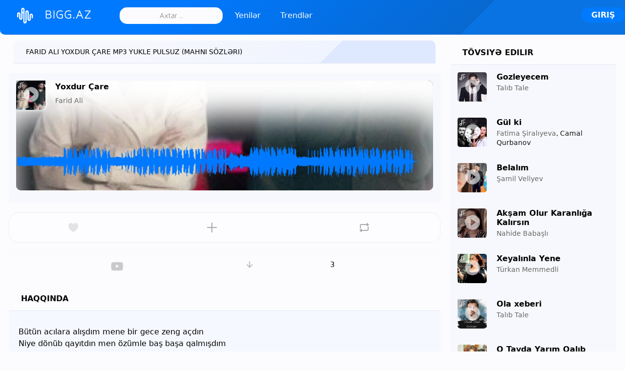

--- FILE ---
content_type: text/html; charset=UTF-8
request_url: https://bigg.az/music/farid-ali-yoxdur-care
body_size: 10310
content:
 <!DOCTYPE html>
<html lang="-">
<head>
<meta charset="UTF-8">
<title>FARID ALI - YOXDUR ÇARE Original Mp3 Yüklə 2.93 MB (HD)</title>
<meta http-equiv="Content-Language" content="" />
<meta name="robots" content="index">
<meta name="title" content="FARID ALI - YOXDUR ÇARE Original Mp3 Yüklə 2.93 MB (HD)">
<meta name="description" content="Farid Ali Yoxdur Çare mp3 indir yükle original mp3. Azərbaycan mahnıları, azeri musiqi replay <b>Farid Ali</b> mp3 mahnıları yükle">
<meta property="og:type" content="website">
<meta property="og:title" content="FARID ALI - YOXDUR ÇARE Original Mp3 Yüklə 2.93 MB (HD)">
<meta property="og:description" content="Farid Ali Yoxdur Çare mp3 indir yükle original mp3. Azərbaycan mahnıları, azeri musiqi replay <b>Farid Ali</b> mp3 mahnıları yükle">
<meta property="og:url" content="https://bigg.az/music/farid-ali-yoxdur-care">
<meta property="og:image" content="https://bigg.az/image/m/500/500/978503041_1681216159_256360939.jpg">
<meta name="viewport" content="width=device-width, initial-scale=1, shrink-to-fit=no">
<link rel="canonical" href="https://bigg.az/music/farid-ali-yoxdur-care">
<link rel="alternate" href="https://bigg.az/music/farid-ali-yoxdur-care" hreflang="-">
<meta name="theme-color" content="#0079ff">
<link rel="shortcut icon" href="https://bigg.az/themes/default/images/favicon.ico"> 
<script type="text/javascript" src="https://bigg.az/themes/default/js/jquery.js"></script> 
<script type="text/javascript">
$(function(){$('.listed-content').animate({scrollLeft:'+='+100},1000);});baseUrl = "https://bigg.az";token_id = "c8384acb42b3ff532fd21c38c1f30282"; nowPlaying = viewed_id = 0; player_volume = 0.80; search_filter = "https://bigg.az/search/filter/tracks/"; explore_filter = "https://bigg.az/explore/filter/"; lng_just_now = "Hal hazırda"; lng_ta_second = "bir saniyə"; lng_ta_seconds = "saniyə"; lng_ta_minute = "bir dəqiqə"; lng_ta_minutes = "%d dəqiqə"; lng_ta_hour = "bir saat"; lng_ta_hours = "%d saat"; lng_ta_day = "bir gün"; lng_ta_days = "%d gün"; lng_ta_week = "bir həftə";lng_ta_weeks = "%d həftə"; lng_ta_month = "bir ay"; lng_ta_months = "%d ay"; lng_ta_year = "bir il"; lng_ta_years = "%d il"; lng_ago = "əvvəl"; lng_dir = "";</script>
<script type="text/javascript" src="https://bigg.az/themes/default/js/jquery.timeago.js"></script>
<script type="text/javascript" src="https://bigg.az/themes/default/js/functions.js?v=1.663"></script>
<script type="text/javascript" src="https://bigg.az/themes/default/js/jquery.jplayer.min.js"></script>
<script type="text/javascript" src="https://bigg.az/themes/default/js/visu.js"></script>
<link rel="stylesheet" type="text/css" href="https://bigg.az/themes/default/style.css?v=0.84"> 
</head>

<body><div id="loading-bar"><dd></dd><dt></dt></div><div class="topbar"><div class="header"><a href="https://bigg.az/explore" rel="loadpage"><div class="logo">BIGG.AZ</div></a> <div class="search-input"><input type="text" name="q" id="search" placeholder="Axtar .." autocomplete="off"></div><span><a href="https://bigg.az/explore" class="menu-button"  rel="loadpage" id="explore-button">Yenilər</a></span><span><a href="https://bigg.az/explore/popular" class="menu-button red" rel="loadpage" id="popular-button">Trendlər</a></span> <a onclick="connect_modal()" class="menu-btn" title="Giriş">Giriş</a> </div><div class="search-KOn7"></div></div><div class="topbar_margin"></div><div class="butt_mobile"><span class="button_mobile"><a href="https://bigg.az/explore" rel="loadpage" id="explore-button_mobile">Yenilər</a></span><span class="button_mobile red"><a href="https://bigg.az/explore/popular"  rel="loadpage" id="videos-button_mobile">Trendlər</a></span> </div><div id="content"><div class="row-body content-music"><div class="body-content"><div class="grid-KOn7"><div class="grid-content" id="main-content">
<h1 class="page-header page-header-h1">Farid Ali Yoxdur Çare mp3 yukle pulsuz (Mahnı sözləri)</h1><div id="track16631" class="song-KOn7 song-KOn7-page">
<div class="cover_track" style="background:url(https://bigg.az/image.php?t=m&w=500&h=300&src=978503041_1681216159_256360939.jpg) no-repeat center/cover #000;">

<div class="HotLike" onclick="HotLike(16631)" id="HotLike16631" title="Bəyəndim"></div>


<span class="lyrics_f"></span> 

<canvas id="canvas"></canvas>
<div class="song-art"><a title="Yoxdur Çare" href="https://bigg.az/music/farid-ali-yoxdur-care" rel="loadpage"><img loading="lazy" class="big"width="300" height="300"  data-original="https://bigg.az/image/m/300/300/978503041_1681216159_256360939.jpg" src="https://bigg.az/image/m&q=75/300/300/978503041_1681216159_256360939.jpg" id="song-art16631" alt="Yoxdur Çare" title="Yoxdur Çare"></a></div>
<div class="song-top big"><div data-track-name="1481131760_1260552425_114290760.mp3" data-track-id="16631" id="play16631" data-track-url="https://bigg.az/uploads/tracks/1481131760_1260552425_114290760.mp3" data-track-format="mp3" class="track song-play-btn">
</div> 	

 
<div class="song-titles">
<span class="song-title">
<a href="https://bigg.az/music/farid-ali-yoxdur-care" id="song-url16631" rel="loadpage">
<span id="song-name16631"><strong>Yoxdur Çare</strong></span></a></span><br/>

 <span class="song-author"><a href="https://bigg.az/artist/farid-ali" id="song-artist5510" target="_blank">
<span id="artist-name16631">Farid Ali</span></a>
</span>
 
</div> 

<div class="player-controls big">
<div id="song-controls16631">
<div id="jp_KOn7_123" class="jp-audio">
<div class="jp-type-single">
<div class="jp-gui jp-interface">
<div class="jp-progress">
<div class="jp-seek-bar">
<div class="jp-play-bar">
</div>
</div>
</div>
</div>
</div>
</div>
</div>
<!--Get-tracks-->

</div>

 


<img loading="lazy" alt="Yoxdur Çare" title="Yoxdur Çare" src="https://bigg.az/uploads/waveform/16631.png" class="wavefrom">


</div> 

</div>


 <div class="comments-KOn7" id="comments-list16631"></div>  </div>

<div class="track-actions-KOn7">
<div class="track-actions">
<div class="track-actions-content" id="track-action16631">
<div class="track-buttons-KOn7"><div class="like-button" onclick="connect_modal()" id="doLike16631" title="Bəyəndim"><span class="action-text">Bəyəndim</span></div><div class="playlist-button" onclick="connect_modal()" title="Əlavə et"><span class="action-text">Əlavə et</span></div><div class="share-button" onclick="share(16631, 1)" title="Paylaş"><span class="action-text">Paylaş</span></div> </div> <div class="track-stats"><a onclick="ytView('xzhh0Q3pcxk');" class="counter yt_id" title="Yoxdur Çare"></a><a class="counter downloads_counter" title="3 dəfə yükləndi" href="https://bigg.az/music/downloads/farid-ali-yoxdur-care" rel="loadpage">3</a></div><div id="ytViewxzhh0Q3pcxk"></div></div>

 
</div>
</div>  
<div class="sidebar-KOn7 widget-description">
<div class="sidebar-content">
<div class="sidebar-header">Haqqında</div>
<div class="sidebar-description"><p>B&uuml;t&uuml;n acılara alışdım mene bir gece zeng a&ccedil;dın<br />
Niye d&ouml;n&uuml;b qayıtdın men &ouml;z&uuml;mle baş başa qalmışdım<br />
Seni silib atdım qelbimden &ccedil;&uuml;n sen &ouml;zgeye qa&ccedil;mışdın<br />
Elediyin herşeyin hesabını verecen dedim axı sene yazmışdım<br />
Eş<span id="result_lyrics">.. <span class="lyrics_more" onclick="LyricsMore(16631);">Daha Çox Öyrən</span></span></p><table class="infoTrack"><tr><td>İfaçılar</td><td><a rel="loadpage" href="https://bigg.az/search/filter/tracks/farid+ali"><strong>Farid Ali</strong></a></td></tr>
<tr><td>Musiqi</td><td><a rel="loadpage" href="https://bigg.az/search/filter/tracks/yoxdur+çare"><strong>Yoxdur Çare</strong></a></td></tr>
<tr><td>Tarix</td><td> <strong>2023-10-15 11:30:35</strong></td></tr><tr><td>Bitrate</td><td><strong>132 kb/s</strong></td></tr><tr><td>Süre</td><td><strong>03:06</strong></td></tr><tr><td>Mahnı ölçüsü</td><td><strong>3.05 MB</strong></td></tr><tr><td>Sample Rate</td><td><strong>48 kb/s</strong></td></tr><tr><td>Channel</td><td><strong>Stereo</strong></td></tr><tr><td>Code</td><td><strong>VBR</strong></td></tr><tr><td>İzləmə Formatı</td><td><strong>Mp3</strong></td></tr><tr><td>Buraxılış tarixi</td><td><strong>Oktyabr 15, 2023</strong></td></tr></table><div class="author_section">
<div class="message-reply-avatar"><a href="https://bigg.az/profile/admin" rel="loadpage"><img loading="lazy" src="https://bigg.az/image/a/50/50/875767200_135941199_432253571.jpeg" width="50" height="50" alt="admin" title="admin"></a></div> 
<a href="https://bigg.az/profile/admin" rel="loadpage" id="song-author"><b>Ramin Muğalov</b></a><br/><span class="userpref">Editor</span></p> </div><div style="clear:both;margin:35px 0;"><a id="downloadTrack" class="edit-button download" href="https://bigg.az/download/16631" rel="loadpage">Mahnını endir</a><!--<a class="edit-button edit" href="javascript:;" onclick="connect_modal()">Bizə bildirin</a>--></div> 
<p>Farid Ali Kimi bir çox (Azərbaycanlı) müğənninin mahnılarını <b>Mp3</b> formatda pulsuz dinləyib, yükləyə bilərsiniz. Mahnıda (Yoxdur Çare) YouTube  <a target="_blank" href="https://www.youtube.com/watch?v=xzhh0Q3pcxk"><u>Videosu</u></a>  və <u>Mahnı sözləri</u> (lyrics) olmaya bilər. Bu müğənninin digər original mp3 mahnıları aşağıda siyahılanmışdır. Mövcud olmayan mahnıları bu <b>müğənni</b> altında pulsuz paylaşa bilərsiniz. </p>


 <span class="sidebar-tag"><a href="https://bigg.az/explore/filter/farid" rel="loadpage">farid</a></span><span class="sidebar-tag"><a href="https://bigg.az/explore/filter/ali" rel="loadpage">ali</a></span><span class="sidebar-tag"><a href="https://bigg.az/explore/filter/yoxdur" rel="loadpage">yoxdur</a></span><span class="sidebar-tag"><a href="https://bigg.az/explore/filter/care" rel="loadpage">care</a></span><div class="clear" style="clear:both"></div></div>
 
</div></div> 
<div id="container-e912cc37d20b572ffefa1cf207ffe595"></div>
<div id="profile-card"></div>
<div class="flexTracks"><div id="track17058" class="song-KOn7">

<div class="song-art"><a title="Tanrım" href="https://bigg.az/music/farid-ali-tanrim" rel="loadpage"><img loading="lazy" class="small" width="100" height="100"  data-original="https://bigg.az/image/m/100/100/852608534_1572162094_812391146.jpg" src="https://bigg.az/image/m&q=75/100/100/852608534_1572162094_812391146.jpg" id="song-art17058" alt="Tanrım" title="Tanrım"></a></div>
<div class="song-top small"><!--<div class="song-dlbox" id="dl_box17058"><span onclick="dlbox(17058);" class="dl_box"></span></div>--><a target="_blank" href="https://bigg.az/download/17058" class="song-dlbox"><span class="dl_box"></span></a><div data-track-name="697217600_309262226_1959891759.mp3" data-track-id="17058" id="play17058" data-track-url="https://bigg.az/uploads/tracks/697217600_309262226_1959891759.mp3" data-track-format="mp3" class="track song-play-btn"></div><div class="song-titles">
<span class="song-title"><a href="https://bigg.az/music/farid-ali-tanrim" id="song-url17058" rel="loadpage"><span id="song-name17058"><strong>Tanrım</strong></span></a></span><br/>
<span class="song-author"><a href="https://bigg.az/artist/farid-ali" id="song-artist5510" target="_blank"> 	<span id="artist-name17058">Farid Ali</span></a></span>
</div>
</div>


<div class="player-controls small">
<div id="song-controls17058">
<div id="jp_KOn7_123" class="jp-audio">
<div class="jp-type-single">
<div class="jp-gui jp-interface">
<div class="jp-progress">
<div class="jp-seek-bar">
<div class="jp-play-bar">
</div>
</div>
</div>
</div>
</div>
</div>
</div>
</div>
<!-- sidebar-music artist -->

</div><div id="track17367" class="song-KOn7">

<div class="song-art"><a title="Dünya" href="https://bigg.az/music/farid-ali-dunya" rel="loadpage"><img loading="lazy" class="small" width="100" height="100"  data-original="https://bigg.az/image/m/100/100/1586981280_695442589_232306568.jpg" src="https://bigg.az/image/m&q=75/100/100/1586981280_695442589_232306568.jpg" id="song-art17367" alt="Dünya" title="Dünya"></a></div>
<div class="song-top small"><!--<div class="song-dlbox" id="dl_box17367"><span onclick="dlbox(17367);" class="dl_box"></span></div>--><a target="_blank" href="https://bigg.az/download/17367" class="song-dlbox"><span class="dl_box"></span></a><div data-track-name="705237087_1857370238_1998572280.mp3" data-track-id="17367" id="play17367" data-track-url="https://bigg.az/uploads/tracks/705237087_1857370238_1998572280.mp3" data-track-format="mp3" class="track song-play-btn"></div><div class="song-titles">
<span class="song-title"><a href="https://bigg.az/music/farid-ali-dunya" id="song-url17367" rel="loadpage"><span id="song-name17367"><strong>Dünya</strong></span></a></span><br/>
<span class="song-author"><a href="https://bigg.az/artist/farid-ali" id="song-artist5510" target="_blank"> 	<span id="artist-name17367">Farid Ali</span></a></span>
</div>
</div>


<div class="player-controls small">
<div id="song-controls17367">
<div id="jp_KOn7_123" class="jp-audio">
<div class="jp-type-single">
<div class="jp-gui jp-interface">
<div class="jp-progress">
<div class="jp-seek-bar">
<div class="jp-play-bar">
</div>
</div>
</div>
</div>
</div>
</div>
</div>
</div>
<!-- sidebar-music artist -->

</div><div id="track16631" class="song-KOn7">
<span class="lyrics_f"></span>
<div class="song-art"><a title="Yoxdur Çare" href="https://bigg.az/music/farid-ali-yoxdur-care" rel="loadpage"><img loading="lazy" class="small" width="100" height="100"  data-original="https://bigg.az/image/m/100/100/978503041_1681216159_256360939.jpg" src="https://bigg.az/image/m&q=75/100/100/978503041_1681216159_256360939.jpg" id="song-art16631" alt="Yoxdur Çare" title="Yoxdur Çare"></a></div>
<div class="song-top small"><!--<div class="song-dlbox" id="dl_box16631"><span onclick="dlbox(16631);" class="dl_box"></span></div>--><a target="_blank" href="https://bigg.az/download/16631" class="song-dlbox"><span class="dl_box"></span></a><div data-track-name="1481131760_1260552425_114290760.mp3" data-track-id="16631" id="play16631" data-track-url="https://bigg.az/uploads/tracks/1481131760_1260552425_114290760.mp3" data-track-format="mp3" class="track song-play-btn"></div><div class="song-titles">
<span class="song-title"><a href="https://bigg.az/music/farid-ali-yoxdur-care" id="song-url16631" rel="loadpage"><span id="song-name16631"><strong>Yoxdur Çare</strong></span></a></span><br/>
<span class="song-author"><a href="https://bigg.az/artist/farid-ali" id="song-artist5510" target="_blank"> 	<span id="artist-name16631">Farid Ali</span></a></span>
</div>
</div>


<div class="player-controls small">
<div id="song-controls16631">
<div id="jp_KOn7_123" class="jp-audio">
<div class="jp-type-single">
<div class="jp-gui jp-interface">
<div class="jp-progress">
<div class="jp-seek-bar">
<div class="jp-play-bar">
</div>
</div>
</div>
</div>
</div>
</div>
</div>
</div>
<!-- sidebar-music artist -->

</div><div id="track17260" class="song-KOn7">

<div class="song-art"><a title="Sen" href="https://bigg.az/music/farid-ali-sen" rel="loadpage"><img loading="lazy" class="small" width="100" height="100"  data-original="https://bigg.az/image/m/100/100/943756416_1147734994_2059043917.jpg" src="https://bigg.az/image/m&q=75/100/100/943756416_1147734994_2059043917.jpg" id="song-art17260" alt="Sen" title="Sen"></a></div>
<div class="song-top small"><!--<div class="song-dlbox" id="dl_box17260"><span onclick="dlbox(17260);" class="dl_box"></span></div>--><a target="_blank" href="https://bigg.az/download/17260" class="song-dlbox"><span class="dl_box"></span></a><div data-track-name="1826005968_1649997486_1001414398.mp3" data-track-id="17260" id="play17260" data-track-url="https://bigg.az/uploads/tracks/1826005968_1649997486_1001414398.mp3" data-track-format="mp3" class="track song-play-btn"></div><div class="song-titles">
<span class="song-title"><a href="https://bigg.az/music/farid-ali-sen" id="song-url17260" rel="loadpage"><span id="song-name17260"><strong>Sen</strong></span></a></span><br/>
<span class="song-author"><a href="https://bigg.az/artist/farid-ali" id="song-artist5510" target="_blank"> 	<span id="artist-name17260">Farid Ali</span></a></span>
</div>
</div>


<div class="player-controls small">
<div id="song-controls17260">
<div id="jp_KOn7_123" class="jp-audio">
<div class="jp-type-single">
<div class="jp-gui jp-interface">
<div class="jp-progress">
<div class="jp-seek-bar">
<div class="jp-play-bar">
</div>
</div>
</div>
</div>
</div>
</div>
</div>
</div>
<!-- sidebar-music artist -->

</div><div id="track17565" class="song-KOn7">

<div class="song-art"><a title="Niyə" href="https://bigg.az/music/farid-ali-niye" rel="loadpage"><img loading="lazy" class="small" width="100" height="100"  data-original="https://bigg.az/image/m/100/100/1004258149_2045690479_797814330.jpg" src="https://bigg.az/image/m&q=75/100/100/1004258149_2045690479_797814330.jpg" id="song-art17565" alt="Niyə" title="Niyə"></a></div>
<div class="song-top small"><!--<div class="song-dlbox" id="dl_box17565"><span onclick="dlbox(17565);" class="dl_box"></span></div>--><a target="_blank" href="https://bigg.az/download/17565" class="song-dlbox"><span class="dl_box"></span></a><div data-track-name="28087729_1626063782_1548195145.mp3" data-track-id="17565" id="play17565" data-track-url="https://bigg.az/uploads/tracks/28087729_1626063782_1548195145.mp3" data-track-format="mp3" class="track song-play-btn"></div><div class="song-titles">
<span class="song-title"><a href="https://bigg.az/music/farid-ali-niye" id="song-url17565" rel="loadpage"><span id="song-name17565"><strong>Niyə</strong></span></a></span><br/>
<span class="song-author"><a href="https://bigg.az/artist/farid-ali" id="song-artist5510" target="_blank"> 	<span id="artist-name17565">Farid Ali</span></a></span>
</div>
</div>


<div class="player-controls small">
<div id="song-controls17565">
<div id="jp_KOn7_123" class="jp-audio">
<div class="jp-type-single">
<div class="jp-gui jp-interface">
<div class="jp-progress">
<div class="jp-seek-bar">
<div class="jp-play-bar">
</div>
</div>
</div>
</div>
</div>
</div>
</div>
</div>
<!-- sidebar-music artist -->

</div><div id="result_dlbox"></div></div><div id="result_artist"></div> 

   
</div><div class="grid-sidebar">
<div class="sidebar-header">Tövsiyə edilir</div><div id="track3371" class="song-KOn7">
<span class="lyrics_f"></span>
<div class="song-art"><a title="Gozleyecem" href="https://bigg.az/music/talib-tale-gozleyecem" rel="loadpage"><img loading="lazy" class="small" width="100" height="100"  data-original="https://bigg.az/image/m/100/100/498285685_1834299239_2037090791.jfif" src="https://bigg.az/image/m&q=75/100/100/498285685_1834299239_2037090791.jfif" id="song-art3371" alt="Gozleyecem" title="Gozleyecem"></a></div>
<div class="song-top small"><div class="song-dlbox" id="dl_box3371"><span onclick="dlbox(3371);" class="dl_box"></span></div><div data-track-name="1231804041_485685029_750018428.mp3" data-track-id="3371" id="play3371" data-track-url="https://bigg.az/uploads/tracks/1231804041_485685029_750018428.mp3" data-track-format="mp3" class="track song-play-btn">
</div>
<div class="song-titles">
<span class="song-title"><a href="https://bigg.az/music/talib-tale-gozleyecem" id="song-url3371" rel="loadpage"><span id="song-name3371"><strong>Gozleyecem</strong></span></a>
</span><br/> 
<span class="song-author"><a href="https://bigg.az/artist/talib-tale" id="song-artist1617" target="_blank">
<span id="artist-name3371">Talıb Tale</span></a></span>

</div>
</div>


<div class="player-controls small">
<div id="song-controls3371">
<div id="jp_KOn7_123" class="jp-audio">
<div class="jp-type-single">
<div class="jp-gui jp-interface">
<div class="jp-progress">
<div class="jp-seek-bar">
<div class="jp-play-bar">
</div>
</div>
</div>
</div>
</div>
</div>
</div>
</div>
<!--sidebar-recommended-->

</div><div id="track15858" class="song-KOn7">
<span class="lyrics_f"></span>
<div class="song-art"><a title="Gül ki" href="https://bigg.az/music/fatima-siraliyeva-gul-ki" rel="loadpage"><img loading="lazy" class="small" width="100" height="100"  data-original="https://bigg.az/image/m/100/100/526066262_877273785_2124351852.jpg" src="https://bigg.az/image/m&q=75/100/100/526066262_877273785_2124351852.jpg" id="song-art15858" alt="Gül ki" title="Gül ki"></a></div>
<div class="song-top small"><div class="song-dlbox" id="dl_box15858"><span onclick="dlbox(15858);" class="dl_box"></span></div><div data-track-name="1631411344_1601981936_573342558.mp3" data-track-id="15858" id="play15858" data-track-url="https://bigg.az/uploads/tracks/1631411344_1601981936_573342558.mp3" data-track-format="mp3" class="track song-play-btn">
</div>
<div class="song-titles">
<span class="song-title"><a href="https://bigg.az/music/fatima-siraliyeva-gul-ki" id="song-url15858" rel="loadpage"><span id="song-name15858"><strong>Gül ki</strong></span></a>
</span><br/> 
<span class="song-author"><a href="https://bigg.az/artist/fatima-shiraliyeva" id="song-artist5420" target="_blank">
<span id="artist-name15858">Fatima Şiralıyeva</span></a>, Camal Qurbanov</span>

</div>
</div>


<div class="player-controls small">
<div id="song-controls15858">
<div id="jp_KOn7_123" class="jp-audio">
<div class="jp-type-single">
<div class="jp-gui jp-interface">
<div class="jp-progress">
<div class="jp-seek-bar">
<div class="jp-play-bar">
</div>
</div>
</div>
</div>
</div>
</div>
</div>
</div>
<!--sidebar-recommended-->

</div><div id="track12929" class="song-KOn7">
<span class="lyrics_f"></span>
<div class="song-art"><a title="Belalım" href="https://bigg.az/music/samil-veliyev-belalim" rel="loadpage"><img loading="lazy" class="small" width="100" height="100"  data-original="https://bigg.az/image/m/100/100/1456161365_1865695704_1196263366.jpg" src="https://bigg.az/image/m&q=75/100/100/1456161365_1865695704_1196263366.jpg" id="song-art12929" alt="Belalım" title="Belalım"></a></div>
<div class="song-top small"><div class="song-dlbox" id="dl_box12929"><span onclick="dlbox(12929);" class="dl_box"></span></div><div data-track-name="632087456_1883379409_261708073.mp3" data-track-id="12929" id="play12929" data-track-url="https://bigg.az/uploads/tracks/632087456_1883379409_261708073.mp3" data-track-format="mp3" class="track song-play-btn">
</div>
<div class="song-titles">
<span class="song-title"><a href="https://bigg.az/music/samil-veliyev-belalim" id="song-url12929" rel="loadpage"><span id="song-name12929"><strong>Belalım</strong></span></a>
</span><br/> 
<span class="song-author"><a href="https://bigg.az/artist/shamil-veliyev" id="song-artist2014" target="_blank">
<span id="artist-name12929">Şamil Veliyev</span></a></span>

</div>
</div>


<div class="player-controls small">
<div id="song-controls12929">
<div id="jp_KOn7_123" class="jp-audio">
<div class="jp-type-single">
<div class="jp-gui jp-interface">
<div class="jp-progress">
<div class="jp-seek-bar">
<div class="jp-play-bar">
</div>
</div>
</div>
</div>
</div>
</div>
</div>
</div>
<!--sidebar-recommended-->

</div><div id="track14843" class="song-KOn7">
<span class="lyrics_f"></span>
<div class="song-art"><a title="Akşam Olur Karanlığa Kalırsın" href="https://bigg.az/music/nahide-babasli-aksam-olur-karanliga-kalirsin" rel="loadpage"><img loading="lazy" class="small" width="100" height="100"  data-original="https://bigg.az/image/m/100/100/773600684_393765334_1432250077.jpg" src="https://bigg.az/image/m&q=75/100/100/773600684_393765334_1432250077.jpg" id="song-art14843" alt="Akşam Olur Karanlığa Kalırsın" title="Akşam Olur Karanlığa Kalırsın"></a></div>
<div class="song-top small"><div class="song-dlbox" id="dl_box14843"><span onclick="dlbox(14843);" class="dl_box"></span></div><div data-track-name="1692469164_2061918098_1384870237.mp3" data-track-id="14843" id="play14843" data-track-url="https://bigg.az/uploads/tracks/1692469164_2061918098_1384870237.mp3" data-track-format="mp3" class="track song-play-btn">
</div>
<div class="song-titles">
<span class="song-title"><a href="https://bigg.az/music/nahide-babasli-aksam-olur-karanliga-kalirsin" id="song-url14843" rel="loadpage"><span id="song-name14843"><strong>Akşam Olur Karanlığa Kalırsın</strong></span></a>
</span><br/> 
<span class="song-author"><a href="https://bigg.az/artist/nahide-babashli" id="song-artist2018" target="_blank">
<span id="artist-name14843">Nahide Babaşlı</span></a></span>

</div>
</div>


<div class="player-controls small">
<div id="song-controls14843">
<div id="jp_KOn7_123" class="jp-audio">
<div class="jp-type-single">
<div class="jp-gui jp-interface">
<div class="jp-progress">
<div class="jp-seek-bar">
<div class="jp-play-bar">
</div>
</div>
</div>
</div>
</div>
</div>
</div>
</div>
<!--sidebar-recommended-->

</div><div id="track16766" class="song-KOn7">
<span class="lyrics_f"></span>
<div class="song-art"><a title="Xeyalınla Yene" href="https://bigg.az/music/turkan-memmedli-xeyalinla-yene" rel="loadpage"><img loading="lazy" class="small" width="100" height="100"  data-original="https://bigg.az/image/m/100/100/1150452536_1749638733_670621391.jpg" src="https://bigg.az/image/m&q=75/100/100/1150452536_1749638733_670621391.jpg" id="song-art16766" alt="Xeyalınla Yene" title="Xeyalınla Yene"></a></div>
<div class="song-top small"><div class="song-dlbox" id="dl_box16766"><span onclick="dlbox(16766);" class="dl_box"></span></div><div data-track-name="1203708447_459930521_1054907842.mp3" data-track-id="16766" id="play16766" data-track-url="https://bigg.az/uploads/tracks/1203708447_459930521_1054907842.mp3" data-track-format="mp3" class="track song-play-btn">
</div>
<div class="song-titles">
<span class="song-title"><a href="https://bigg.az/music/turkan-memmedli-xeyalinla-yene" id="song-url16766" rel="loadpage"><span id="song-name16766"><strong>Xeyalınla Yene</strong></span></a>
</span><br/> 
<span class="song-author"><a href="https://bigg.az/artist/turkan-memmedli" id="song-artist5529" target="_blank">
<span id="artist-name16766">Türkan Memmedli</span></a></span>

</div>
</div>


<div class="player-controls small">
<div id="song-controls16766">
<div id="jp_KOn7_123" class="jp-audio">
<div class="jp-type-single">
<div class="jp-gui jp-interface">
<div class="jp-progress">
<div class="jp-seek-bar">
<div class="jp-play-bar">
</div>
</div>
</div>
</div>
</div>
</div>
</div>
</div>
<!--sidebar-recommended-->

</div><div id="track16129" class="song-KOn7">
<span class="lyrics_f"></span>
<div class="song-art"><a title="Ola xeberi" href="https://bigg.az/music/talib-tale-ola-xeberi" rel="loadpage"><img loading="lazy" class="small" width="100" height="100"  data-original="https://bigg.az/image/m/100/100/125008931_1295215023_268164402.jpg" src="https://bigg.az/image/m&q=75/100/100/125008931_1295215023_268164402.jpg" id="song-art16129" alt="Ola xeberi" title="Ola xeberi"></a></div>
<div class="song-top small"><div class="song-dlbox" id="dl_box16129"><span onclick="dlbox(16129);" class="dl_box"></span></div><div data-track-name="1311148421_1834685876_942441563.mp3" data-track-id="16129" id="play16129" data-track-url="https://bigg.az/uploads/tracks/1311148421_1834685876_942441563.mp3" data-track-format="mp3" class="track song-play-btn">
</div>
<div class="song-titles">
<span class="song-title"><a href="https://bigg.az/music/talib-tale-ola-xeberi" id="song-url16129" rel="loadpage"><span id="song-name16129"><strong>Ola xeberi</strong></span></a>
</span><br/> 
<span class="song-author"><a href="https://bigg.az/artist/talib-tale" id="song-artist1617" target="_blank">
<span id="artist-name16129">Talıb Tale</span></a></span>

</div>
</div>


<div class="player-controls small">
<div id="song-controls16129">
<div id="jp_KOn7_123" class="jp-audio">
<div class="jp-type-single">
<div class="jp-gui jp-interface">
<div class="jp-progress">
<div class="jp-seek-bar">
<div class="jp-play-bar">
</div>
</div>
</div>
</div>
</div>
</div>
</div>
</div>
<!--sidebar-recommended-->

</div><div id="track6303" class="song-KOn7">

<div class="song-art"><a title="O Tayda Yarım Qalıb" href="https://bigg.az/music/asiq-zulfiyye-o-tayda-yarim-qalib" rel="loadpage"><img loading="lazy" class="small" width="100" height="100"  data-original="https://bigg.az/image/m/100/100/443017230_2005556541_1169126788.jpg" src="https://bigg.az/image/m&q=75/100/100/443017230_2005556541_1169126788.jpg" id="song-art6303" alt="O Tayda Yarım Qalıb" title="O Tayda Yarım Qalıb"></a></div>
<div class="song-top small"><div class="song-dlbox" id="dl_box6303"><span onclick="dlbox(6303);" class="dl_box"></span></div><div data-track-name="650030509_1930361516_1288890546.mp3" data-track-id="6303" id="play6303" data-track-url="https://bigg.az/uploads/tracks/650030509_1930361516_1288890546.mp3" data-track-format="mp3" class="track song-play-btn">
</div>
<div class="song-titles">
<span class="song-title"><a href="https://bigg.az/music/asiq-zulfiyye-o-tayda-yarim-qalib" id="song-url6303" rel="loadpage"><span id="song-name6303"><strong>O Tayda Yarım Qalıb</strong></span></a>
</span><br/> 
<span class="song-author"><a href="https://bigg.az/artist/asiq-zulfiyye" id="song-artist61" target="_blank">
<span id="artist-name6303">Aşıq Zülfiyye</span></a></span>

</div>
</div>


<div class="player-controls small">
<div id="song-controls6303">
<div id="jp_KOn7_123" class="jp-audio">
<div class="jp-type-single">
<div class="jp-gui jp-interface">
<div class="jp-progress">
<div class="jp-seek-bar">
<div class="jp-play-bar">
</div>
</div>
</div>
</div>
</div>
</div>
</div>
</div>
<!--sidebar-recommended-->

</div><div id="track15342" class="song-KOn7">
<span class="lyrics_f"></span>
<div class="song-art"><a title="Ithaf" href="https://bigg.az/music/i-frat-ithaf" rel="loadpage"><img loading="lazy" class="small" width="100" height="100"  data-original="https://bigg.az/image/m/100/100/591253760_1948497116_2145780132.jpg" src="https://bigg.az/image/m&q=75/100/100/591253760_1948497116_2145780132.jpg" id="song-art15342" alt="Ithaf" title="Ithaf"></a></div>
<div class="song-top small"><div class="song-dlbox" id="dl_box15342"><span onclick="dlbox(15342);" class="dl_box"></span></div><div data-track-name="1009368063_90638698_992553889.mp3" data-track-id="15342" id="play15342" data-track-url="https://bigg.az/uploads/tracks/1009368063_90638698_992553889.mp3" data-track-format="mp3" class="track song-play-btn">
</div>
<div class="song-titles">
<span class="song-title"><a href="https://bigg.az/music/i-frat-ithaf" id="song-url15342" rel="loadpage"><span id="song-name15342"><strong>Ithaf</strong></span></a>
</span><br/> 
<span class="song-author"><a href="https://bigg.az/artist/ifrat-dunyamaliyev" id="song-artist2053" target="_blank">
<span id="artist-name15342">İfrat</span></a></span>

</div>
</div>


<div class="player-controls small">
<div id="song-controls15342">
<div id="jp_KOn7_123" class="jp-audio">
<div class="jp-type-single">
<div class="jp-gui jp-interface">
<div class="jp-progress">
<div class="jp-seek-bar">
<div class="jp-play-bar">
</div>
</div>
</div>
</div>
</div>
</div>
</div>
</div>
<!--sidebar-recommended-->

</div><div id="track8058" class="song-KOn7">

<div class="song-art"><a title="Sen Gelmez Oldun" href="https://bigg.az/music/alihan-semedov-sen-gelmez-oldun" rel="loadpage"><img loading="lazy" class="small" width="100" height="100"  data-original="https://bigg.az/image/m/100/100/1502377053_1395561075_287148448.jpg" src="https://bigg.az/image/m&q=75/100/100/1502377053_1395561075_287148448.jpg" id="song-art8058" alt="Sen Gelmez Oldun" title="Sen Gelmez Oldun"></a></div>
<div class="song-top small"><div class="song-dlbox" id="dl_box8058"><span onclick="dlbox(8058);" class="dl_box"></span></div><div data-track-name="165039730_666966776_2120729946.mp3" data-track-id="8058" id="play8058" data-track-url="https://bigg.az/uploads/tracks/165039730_666966776_2120729946.mp3" data-track-format="mp3" class="track song-play-btn">
</div>
<div class="song-titles">
<span class="song-title"><a href="https://bigg.az/music/alihan-semedov-sen-gelmez-oldun" id="song-url8058" rel="loadpage"><span id="song-name8058"><strong>Sen Gelmez Oldun</strong></span></a>
</span><br/> 
<span class="song-author"><a href="https://bigg.az/artist/alihan-semedov" id="song-artist7" target="_blank">
<span id="artist-name8058">Alihan Semedov</span></a></span>

</div>
</div>


<div class="player-controls small">
<div id="song-controls8058">
<div id="jp_KOn7_123" class="jp-audio">
<div class="jp-type-single">
<div class="jp-gui jp-interface">
<div class="jp-progress">
<div class="jp-seek-bar">
<div class="jp-play-bar">
</div>
</div>
</div>
</div>
</div>
</div>
</div>
</div>
<!--sidebar-recommended-->

</div><div id="result_dlbox"></div>
<div class="sidebar-KOn7 widget-statistics"><div class="sidebar-content"><div class="sidebar-header">Statistika</div><div class="sidebar-stats-KOn7">
<div class="sidebar-stats-box">Bu gün dinlənildi</div><div class="sidebar-stats-box sidebar-text-right sidebar-stats-today">0</div>
<div class="sidebar-stats-box">Dünən dinlənildi</div><div class="sidebar-stats-box sidebar-text-right">0</div>
<div class="sidebar-stats-box">Ümumi dinləmə</div><div class="sidebar-stats-box sidebar-text-right">0</div></div></div></div> 
<div class="sidebar-header">Sponsorlu</div><div class="widget-ad-unit"><script type='text/javascript' src='//nocturnal-minimum.com/dVmBFZz/d.GSN/vKZGGSUd/teWm/9hunZjURlWkyPsTQUX2PMtTZI/5nO/TRAotFN/TOYNxWMsjoku5DMDQPrbal.com/a9/92/c4/a992c4ccb9fd5b2ba5981c6f96831714.js'></script></div>

<div class="sidebar-description">
<h1>Farid Ali Yoxdur Çare mp3 mahnısını original və keyfiyyətli şəkildə yükləyin, endirib dinləyin!</h1>
<p>Mahnı dedikdə ağlımıza ilk BIGG.AZ saytı gəlir. Farid Ali - Yoxdur Çare mp3 mahnısını da ən asan bu saytdan yükləyə bilərsiniz. Çünki bu saytda mahnı dedikdə tək mp3 faylından ibarət olmur. Bu fayl ID3 meta teqini dəstəklədiyi üçün həmçinin siz mp3 mahnının cover-ini (qapaq şəklini), başlığını, müğənni adını, çıxış tarixini, səs formatını və hansı tezliklərdə yayımlandığını da izləyə bilirsiniz. Ona görə mahnı yükləyərkən original mp3 formatında mahnı dinləyin. Çünki mahnının original olmağı onun səs formatının daha keyfiyyətli olmağı deməkdir.</p>
<h2>Farid Ali adlı müğənninin bu mahnısını (Yoxdur Çare) bizim saytdan mp3 formatda yükləmək çox asandır.</h2>
<p>Pleyerinizdə mahnı adı və qapaq şəkli, Farid Ali Yoxdur Çare kimi mahnıların hətta ID3 meta açarlar düzgün daxil edildikdə istifadəçilər bu kimi şeylərə üstünlük verir. Mahnının çıxış tarixi 2023 tarixindədir.</p>
<h3>Farid Ali-in digər mp3 mahnıları da (Yoxdur Çare başda olmaqla) aşağıda siyahılanmışdır.</h3>
<p>Yalnız Azərbaycan mahnıları yükləyə biləcəyiniz On Minlərlə mp3 mahnı sizin barmaqlarınızın ucundadır. Xalq mahnıları, meyxanalar, lirik mahnılar, estrada və s. kimi Kateqoriyalarda mp3 mahnılar bizim saytda təqdim olunur.</p>
<h4>Farid Ali kimi bir çox müğənninin əlifba sırası ilə mp3 mahnıları saytda mövcuddur. İstəsəniz yükləyib dinləyə bilərsiniz.</h4>
<p>İstifadəçilər Farid Ali Yoxdur Çare kimi mp3 mahnıların altında öz fikirlərini yaza bilərlər və həmçinin həmin mahnını bəyənərək sevimlilər siyahısına əlavə edə bilərlər.</p>
<h5>Farid Ali Yoxdur Çare mahnı sözləri də saytımızda mövcuddur.</h5>
<p>Farid Ali Yoxdur Çare mp3 yüklə, dinlə və necə istəsən elə əylən! Azərbaycan mahnıları səninlədir.</p>
<h6>Farid Ali - Yoxdur Çare Mp3 Yükləmək üçün doğru adresdəsiniz.</h6>
<p>Farid Ali Yoxdur Çare boxca, replay kimi axtarışların əksinə bizim saytdan daha keyfiyyətli mp3 yükləyəcəksiniz.</p>
<p></p>
<p>Farid Ali Yoxdur Çare mp3 replay</p>
<p>Farid Ali Yoxdur Çare replay yukle</p>
<p>Farid Ali Yoxdur Çare mp3</p>
<p>Yoxdur Çare mp3</p>
<p>Farid Ali Yoxdur Çare yukle</p>
<p>Farid Ali Yoxdur Çare bigaz mp3</p>
<p>Farid Ali Yoxdur Çare bigg az</p>
<p>Farid Ali Yoxdur Çare download</p>
<p>Farid Ali Yoxdur Çare replay</p>
<p>Farid Ali Yoxdur Çare yukle</p>
<p>Farid Ali Yoxdur Çare mp3 download free</p>
<p>Farid Ali Yoxdur Çare mp3 skachat</p>
<p>Farid Ali Yoxdur Çare mp3 скачать</p>
<p>Farid Ali Yoxdur Çare mp3 boxca</p>
<p>farid-ali-yoxdur-care mp3</p>
<p>Farid Ali mahnıları</p></div> 
<div class="sidebar-description"></div>
</div></div></div></div><div id="share" style="display: none;"><div class="modal-KOn7"><div class="modal-title" id="share-title"><div class="modal-menu-KOn7"><div class="modal-menu-item modal-menu-item-active" id="tab-share">Paylaş</div><div class="modal-menu-item" id="tab-embed">Tətbiq et</div></div></div><div class="divider"></div><div class="tab-share"><div class="modal-inner"><div class="modal-desc">Sosial şəbəkələrdə paylaşma</div><div class="share-icon-KOn7"><div class="social-icon-padding"><a rel="nofollow" id="fb-share" title="Moy Mir'də paylaş"><div class="share-social-icon facebook-icon"></div></a></div></div><div class="share-icon-KOn7"><div class="social-icon-padding"><a  rel="nofollow" id="tw-share" title="Twitter'də paylaş"><div class="share-social-icon twitter-icon"></div></a></div></div><div class="share-icon-KOn7"><div class="social-icon-padding"><a  rel="nofollow" id="pn-share" title="Pinterest'də paylaş"><div class="share-social-icon pinterest-icon"></div></a></div></div><div class="share-icon-KOn7"><div class="social-icon-padding"><a  rel="nofollow" id="rd-share" title="Reddit'də paylaş"><div class="share-social-icon reddit-icon"></div></a></div></div><div class="share-icon-KOn7"><div class="social-icon-padding"><a  rel="nofollow" id="tb-share" title="Tumblr'də paylaş"><div class="share-social-icon tumblr-icon"></div></a></div></div><div class="share-icon-KOn7"><div class="social-icon-padding"><a  rel="nofollow" id="li-share" title="Vkontakte'də paylaş"><div class="share-social-icon linkedin-icon"></div></a></div></div><div class="share-icon-KOn7"><div class="social-icon-padding"><a  rel="nofollow" id="fl-share" title="Flipboardda Paylaş"><div class="share-social-icon flipboard-icon"></div></a></div></div><div class="share-icon-KOn7"><div class="social-icon-padding"><a  rel="nofollow" id="em-share" title="Odnoklassniki'də paylaş"><div class="share-social-icon email-icon"></div></a></div></div>  </div>	<div class="modal-inner"><div class="sharethis-inline-share-buttons"></div></div><div class="modal-inner"><div class="modal-desc">Paylaş URL</div><div class="modal-input"><input id="share-url" value="" readonly="readonly"></div></div></div><div class="tab-embed"><div class="modal-inner"><div class="dummy-player"><div class="dummy-artwork"></div><div class="dummy-play-btn"></div><div class="dummy-author"></div><div class="dummy-title"></div><div class="dummy-seek"></div><div class="dummy-avatars"></div><div class="dummy-avatars"></div><div class="dummy-avatars"></div><div class="dummy-avatars"></div><div class="dummy-avatars"></div></div><div class="modal-desc">Kod əlavə et</div><div class="modal-input"><input id="embed-url" value="" readonly="readonly"></div><div class="modal-checkbox"><input type="checkbox" name="autoplay" id="autoplay"><label for="autoplay">Avtomatik oyun</label></div></div></div><div class="divider"></div><div class="modal-menu"><div class="modal-btn"><a onclick="share(0, 0)">Bağlamaq</a></div></div></div></div><div id="playlist" style="display: none;"><div class="modal-KOn7"><div class="modal-title" id="playlist-title"><div class="modal-menu-KOn7"><div class="modal-menu-item modal-menu-item-active" id="tab-playlist">Dinləmə siyahısı</div><div class="modal-loading"></div></div></div><div class="divider"></div><div class="tab-playlist"><div class="modal-inner"><input type="text" id="playlist-name" class="playlist-input" placeholder="Yeni pleylist yaratmaq"><div onclick="playlist(0, 2)" class="button-normal playlist-save" id="playlist-save">Saxla</div></div><div class="modal-inner" id="playlists"></div></div><div class="divider"></div><div class="modal-menu"><div class="modal-btn"><a  rel="nofollow" onclick="playlist(0, 0)">Bağlamaq</a></div></div></div></div><div id="delete" style="display: none;"><div class="modal-KOn7"><div class="modal-title" id="delete-title"><div class="modal-menu-KOn7"><div class="modal-menu-item modal-menu-item-active" id="tab-delete">Sil</div><div class="modal-loading"></div></div></div><div class="divider"></div><div class="tab-delete"><div class="modal-inner" id="delete-track" style="display: none;">Mahnını silmək istədiyinizə əminsiniz?</div><div class="modal-inner" id="delete-playlist" style="display: none;">Bu pleylisti silmək istədiyinizə əminsiniz?</div></div><div class="divider"></div><div class="modal-menu"><div class="modal-btn modal-btn-active"><a  rel="nofollow" id="delete-button">Sil</a></div><div class="modal-btn"><a  rel="nofollow" onclick="delete_modal(0, 'cancel')">Ləğv</a></div></div></div></div><script type="text/javascript">
function checkNewNotifications(e){xy=$("#notifications_btn .notifications-number").html(),xz=$("#messages_btn .notifications-number").html(),xy||(xy=0),xz||(xz=0),$.ajax({type:"POST",url:"https://bigg.az/requests/check_notifications.php",data:"for=1&token_id="+token_id,success:function(e){-1==e.indexOf("Bildiriş yoxdur")&&""!==e&&"0"!==e&&(result=jQuery.parseJSON(e),result.response.global>0?$("#notifications_btn").html(getNotificationImage()+'<span class="notificatons-number-KOn7"><span class="notifications-number">'+result.response.global+"</span></span>"):$("#notifications_btn").html(getNotificationImage()),result.response.messages>0?($("#messages_btn").html(getMessagesImageUrl(1)+'<span class="notificatons-number-KOn7"><span class="notifications-number">'+result.response.messages+"</span></span>"),$("#messages_url").attr("onclick","showNotification('', '2')"),$("#messages_url").removeAttr("href rel")):($("#messages_btn").html(getMessagesImageUrl(1)),$("#messages_url").removeAttr("onclick"),$("#messages_url").attr("href",getMessagesImageUrl())),result.response.global>xy&&0!=xy||1==result.response.global&&0==xy?checkAlert():(result.response.messages>xz&&0!=xz||1==result.response.messages&&0==xz)&&checkAlert()),stopNotifications=setTimeout(checkNewNotifications,1e4)}}),notificationState=!0}function checkAlert(){document.hasFocus()||-1==document.title.indexOf("(!)")&&(document.title="(!) "+document.title)}function getNotificationImage(){return'<img src="https://bigg.az/themes/default/images/notification.png" alt="Bildiriş">'}function getMessagesImageUrl(e){return e?'<img src="https://bigg.az/themes/default/images/message.png" alt="Bildiriş">':"https://bigg.az/messages"}checkNewNotifications();</script></div><div id="connect" style="display: none;"><div class="modal-KOn7"><div class="modal-title" id="connect-title"><div class="modal-menu-KOn7"><div><div class="modal-menu-item modal-menu-item-active" id="tab-login">Giriş</div><div class="modal-menu-item" id="tab-register">Qeydiyyat</div></div><div class="modal-loading"></div></div></div><div class="divider"></div><div class="tab-login"><div id="login-message"></div><div class="modal-inner"><form id="login-form" method="post"><div class="modal-input modal-connect"><input type="text" name="username" placeholder="İstifadəçi adı və ya e-poçt"><input type="password" name="password" placeholder="Şifrə"></div><div class="modal-checkbox"><input type="checkbox" name="remember" value="1" id="remember-me"><label for="remember-me">Məni xatırla</label></div><input type="submit" style="display: none;"></form><div class="forgot-password"><a href="https://bigg.az/recover" rel="nofollow">Şifrənizi unutmusunuz?</a></div></div><div class="divider"></div><div class="modal-menu"><div class="modal-btn modal-btn-active"><a id="login-button" onclick="connect(1)">Giriş</a></div><div class="modal-btn modal-btn-facebook"><a href="https://accounts.google.com/o/oauth2/auth?response_type=code&access_type=online&client_id=221055666408-abq02utosojtb797lpe70711ucds8ooc.apps.googleusercontent.com&redirect_uri=https%3A%2F%2Fbigg.az%2Findex.php&state&scope=email%20profile&approval_prompt=auto">Qeydiyyat</a></div> </div></div><div class="tab-register"><div id="register-message"></div><div class="modal-inner"><form id="register-form" method="post"><div class="modal-input modal-connect"><input type="text" name="username" placeholder="İstifadəçi adı"><input type="password" name="password" placeholder="Şifrə"><input type="text" name="email" placeholder="E-poçt"><div class="modal-captcha"><input type="text" name="captcha" placeholder="Təhlükəsizlik kodu"></div>
<span class="register-captcha" id="captcha-register"><img src="https://bigg.az/includes/captcha.php" /></span> </div><div class="modal-checkbox modal-checkbox-register"><input type="checkbox" name="agreement" id="agreement" value="1"><label for="agreement">Mən <a href="https://bigg.az/page/privacy" target="_blank">İstifadə Şərtləri</a> və <a href="https://bigg.az/page/terms" target="_blank">Məxfilik Siyasəti</a> sözləşmələrini qəbul edirəm.</label></div><input type="submit" style="display: none;"></form></div><div class="divider"></div><div class="modal-menu"><div class="modal-btn modal-btn-active"><a id="register-button" onclick="connect(0)">Qeydiyyat</a></div><div class="modal-btn modal-btn-facebook"><a href="https://accounts.google.com/o/oauth2/auth?response_type=code&access_type=online&client_id=221055666408-abq02utosojtb797lpe70711ucds8ooc.apps.googleusercontent.com&redirect_uri=https%3A%2F%2Fbigg.az%2Findex.php&state&scope=email%20profile&approval_prompt=auto">Qeydiyyat</a></div> </div></div></div></div><div class="modal-background"></div><div class="footer"><div class="footer-KOn7"><div class="footer-links"><div class="links_enable">
<a href="https://bigg.az/page/terms" rel="loadpage">Şərtlər</a>
</div><div class="links_enable">
<a href="https://bigg.az/page/privacy" rel="loadpage">Məxfilik</a>
</div><div class="links_enable">
<a href="https://bigg.az/page/about" rel="loadpage">Haqqımızda</a>
</div><div class="links_enable">
<a href="https://bigg.az/page/dmca" rel="loadpage">DMCA</a>
</div><div class="links_enable">
<a href="https://bigg.az/page/cookies" rel="loadpage">Kukilər</a>
</div><div class="links_enable">
<a href="https://bigg.az/page/contact" rel="loadpage">Əlaqə</a>
</div></div><div class="footer-links"></div>
<div class="footer-KOn7">
 

<p><a href="https://bigg.az/index.php?lang=en">En</a><a href="https://bigg.az/index.php?lang=az">Az</a><a href="https://bigg.az/index.php?lang=tr">Tr</a></p>
<p>Bigg.az &copy; 2007</p>

</div>
</div>
<div class="bottombar"><div class="bottombar-KOn7"><div id="sound-player" class="jp-jplayer"></div><div id="sound-KOn7" class="jp-audio top-player"><div class="player-nine"><div class="jp-type-single"><div class="jp-gui jp-interface"><div class="player-KOn7-left"><div class="player-buttons"><a onclick="prevnext(1)" id="prev-button" class="prev-button" title="Əvvəlki track"></a><a class="jp-play" tabindex="1" title="Oyun"></a><a class="jp-pause" tabindex="1" title="Dur"></a><a onclick="prevnext(2)" id="next-button" class="next-button" title="Sonrakı track"></a></div><div class="player-repeat"><a class="jp-repeat" tabindex="1" title="Təkrar et" onclick="repeatSong(1)"></a><a class="jp-repeat-off" tabindex="1" title="Təkrarı bağla" onclick="repeatSong(0)"></a><div style="display: none;" id="repeat-song">0</div></div></div><div class="player-KOn7-middle"><div class="jp-current-time" id="current-time"></div><div class="jp-progress"><div class="jp-seek-bar"><div class="jp-play-bar"></div></div></div><div class="jp-duration" id="duration-time"></div></div><div class="player-KOn7-right"><a class="jp-mute" tabindex="1" title="Səssizləşdir"></a><a class="jp-unmute" tabindex="1" title="Səssizdən çıxart"></a><div class="jp-volume-bar" onclick="playerVolume()" title="Səs"><div class="jp-volume-bar-value"></div></div></div></div><div class="jp-no-solution"></div></div></div><div class="player-three"><div id="topbar-track-info"><div id="topbar-artwork"></div><div id="topbar-track-details"><div class="topbar-song-name" id="sw-song-name"></div><div class="topbar-author-name" id="sw-author-name"></div></div></div></div></div></div><div id="seek-bar-song" style="display: none;"><div id="sound-KOn7" class="jp-audio"><div class="jp-type-single"><div class="jp-gui jp-interface"><a class="jp-play">&nbsp;</a><a class="jp-pause">&nbsp;</a><div class="jp-progress"><div class="jp-seek-bar"><div class="jp-play-bar"></div></div></div><div class="jp-time-holder"><div class="jp-current-time"></div><div class="jp-duration"></div></div></div></div></div></div><div id="sound_ghost_player" style="display: none;"><div class="jp-audio"><div class="jp-type-single"><div class="jp-gui jp-interface"><div class="jp-progress"><div class="jp-seek-bar"><div class="jp-play-bar"></div></div></div></div></div></div></div><!-- Google tag (gtag.js) -->
<script async src="https://www.googletagmanager.com/gtag/js?id=G-K8LK9Q7W0Q"></script>
<script>
  window.dataLayer = window.dataLayer || [];
  function gtag(){dataLayer.push(arguments);}
  gtag('js', new Date());

  gtag('config', 'G-K8LK9Q7W0Q');
</script><script type="text/javascript">function disableSelection(n){void 0!==n.onselectstart?n.onselectstart=function(){return!1}:void 0!==n.style.MozUserSelect?n.style.MozUserSelect="none":n.onmousedown=function(){return!1},n.style.cursor="default"}function mousedwn(n){try{if(2==event.button||3==event.button)return!1}catch(n){if(3==n.which)return!1}}window.onload=function(){disableSelection(document.body)},document.oncontextmenu=function(){return!1},document.ondragstart=function(){return!1},document.onmousedown=mousedwn,window.addEventListener("keydown",function(n){!n.ctrlKey||65!=n.which&&66!=n.which&&67!=n.which&&80!=n.which&&83!=n.which&&85!=n.which||n.preventDefault()}),document.keypress=function(n){return n.ctrlKey&&(65==n.which||66==n.which||67==n.which||80==n.which||83==n.which||n.which),!1},document.onkeydown=function(n){if(123==(n=n||window.event).keyCode||18==n.keyCode)return!1};</script>
</body></html>

--- FILE ---
content_type: text/css
request_url: https://bigg.az/themes/default/style.css?v=0.84
body_size: 23325
content:
.load_more{margin:20px auto}span.icon_topdowners:first-child{background-color:unset;padding:0;margin:0 10px 0 0;border:0}button.btn.btn-success{background:#dbfddc;border:0;color:#0b9d25}textarea::placeholder{color:#000;text-align:left}.button_mobile.red,.page-input-KOn7 select:hover,.page-input-KOn7 textarea:hover,.search-input input:focus,.search-input input:hover,textarea:focus{border:0}button.btn{background:#fff;border:1px solid #eee;margin:5px auto;display:block;overflow:hidden;border-radius:10px;width:100%;padding:5px 8px}.sidebar-fa-content a{color:#0973e3;font-size:14px;font-weight:500}.blocked-button a:hover,.button_mobile a:hover,.button_mobile:hover,.comment-reply-textarea:hover,.forgot-password a:hover,.license-box-title,.load-more-chat a:hover,.load-more-comments a:hover,.message-KOn7 a,.new-message-url a:hover,.search-text:hover,.sidebar-header a:hover,.topbar-author-name a,.unblock-button a,.user-two,a.cover-button-active,a.cover-button-active:hover,a.cover-button:hover{color:#393838}.button_mobile:hover,.verify{color:#fff!important}.verify{cursor:pointer;font-weight:500;float:right;border-radius:3px;background:#40c705;padding:2px 10px;display:inline-block;line-height:1.5;font-size:12px!important}.right-buttons,td{padding:10px 0}.button_mobile a,a{text-decoration:none}.admin-track-inner,.alpha a,.comment-btn a,.error,.header a,.info-message,.load_more,.load_more a,.menu-image,.right-buttons,.sidebar-KOn7.chat,.sidebar-trends,.st_image,.stories,.upload-btn,.upload-btn-text,.widget-ad-unit,form#formChat,input.guests_chat{text-align:center}input::placeholder{color:#000}.button_mobile a{color:#066bd8;font-size:13px}a{font-size:15px;color:#000}.modal-connect input,.preloader,.preloader-center,.right-buttons,.widget-ad-unit{margin:0 auto}a.menu-btn:hover{background-color:#076ad5}.widget-ad-unit iframe,.widget-ad-unit img{width:max-content;height:100%;max-width:100%;border-radius:5px}.page .song-art img,.song-KOn7-page .song-art img{border-radius:10px 0;box-shadow:2px 1px 5px 1px #ffffff9e}.sidebar-description.alpha{display:flex;background:#f7f8fd;flex-wrap:wrap}.cover_track{box-shadow:0 80px 65px 0 #fff inset;border-radius:10px}.track-stats{display:flex;align-items:flex-start;justify-content:flex-start;flex-wrap:wrap;width:auto}.head,canvas#canvas,table.infoTrack,textarea{width:-webkit-fill-available}.song-KOn7-page{background:#f5f8ff;padding:15px 20px;line-height:1.6}.list-KOn7:last-child{border-radius:0 0 15px 15px}.menu-button:hover{background:#005fcc}.sidebar-link:last-child,.track-actions-KOn7{border-radius:0 0 10px 10px}.player-controls.big{margin-top:8px}.chat_text,.st_info,.videop-KOn7,.videop-kOn7,td{text-align:left}.cover-description-buttons div{vertical-align:middle;display:inline-block}.sidebar-fa-content:last-child,.widget-ad-unit{border-radius:0 0 2px 2px}.report-checkbox textarea,.widget-ad-unit{min-height:100px}.widget-ad-unit{max-width:100%;background:linear-gradient(135deg,#edf1fc 26%,#f6f8fe 74%,rgb(239 244 255) 60%) #00000000;overflow:hidden;border-radius:0 0 10px 10px;padding:15px}.widget-ad-unit a{display:block;max-width:100%}.cover-text-KOn7 a:hover,.edit a:hover,.info-menu,.notification-box a,.notification-inner.soundcloud_btn a,.playlist-save:active,.song-author a:hover,body,td{color:rgb(45 45 45)}.song-art img{display:block;margin-right:20px}.head{padding:10px 20px;font-size:14px;background:#eff3fe}.form_ac{display:flex;flex-wrap:wrap}.edit-cutter,.edit-general,.edit-metadata,.edit-permissions,.edit-repair,.edit-youtube{flex:60%;overflow:hidden;padding:0 20px;margin-top:10px;background:#f0f3fe}.artist_row:hover{background:#00bf55}.menu-dd-row:hover{background:#e8ebf8}.HotLike:hover{background-color:#252323}.header a{flex:1;align-items:center;justify-content:center}.header a:first-child{flex:1}.sidebar-description p{font-size:16px;line-height:1.5}.buy-button,.delete-button,.download-button,.jp-type-single,.like-button,.liked-button,.loading-button,.modal-KOn7 .divider,.page-inner .divider,.playlist-button,.private-button,.public-button,.share-button,.shuffle-button,.sidebar-content .divider,.sidebar-suggestions-info{margin:0}.head1,h2.head2{padding:15px 20px;line-height:1.3;display:block;font-weight:600;background:#333030}.head1{word-break:normal;font-size:22px}.dash-values,.listed_link,.page-title,.report-title,h2.head2,p.p2,td{font-size:14px}.p1,p.p2{padding:20px 25px;line-height:1.8;display:block;background:#2f2c2c}.p1{font-weight:300;font-size:18px}p.p2{font-weight:400}@font-face{font-family:maven;src:url('maven.otf')}.suppor_ads{margin:20px 0}.listed-content::-webkit-scrollbar-track{background:rgb(0 0 0 / 0%)}#topbar-track-details,.comment-reply-textarea,.grid-content,.license-box-KOn7,.menu-dd-KOn7,.modal-inner,.modal-input input,.notification-KOn7,.page-input-content,.playlist-entry,.playlist-entry-loading,.playlist-save,.row-body,.row-page,.stories,.upload-btn,.upload-btn-text,.user-stats-title,textarea{box-sizing:border-box}.HotLike,.add_story,.admin-rows a,.blocked-button a,.delete-button,.hashtag a,.listed_list,.lyrics_more,.manage-users-KOn7 a,.menu-btn,.menu-image,.playlist-button,.search-KOn7 a:hover,.share-button,.share-icon-KOn7 a,.sidebar-users,.song-dlbox,.track-actions a,.track-author a,input[type=submit],option:hover{cursor:pointer}#notifications-page .timeago:hover,.blocked-button a,.comment-btn a,.hashtag a:hover,.liked-content a,.manage-users-KOn7 a,.menu-dd-content a,.message-KOn7 a,.playlist-content a,.search-KOn7 a:hover,.sidebar-button-KOn7 a,.sidebar-online-users a,.sidebar-suggestions a,.track-author a,.user-stats-title a,a.cover-button,input[type=submit]{text-decoration:none;color:#0d0d0d}.blocked-button a:hover,.lyrics_more,.page-header a:hover,.sidebar-header-extra a:hover{text-decoration:underline}textarea{max-width:500px;height:100px;border:1px solid #c5c5c5;background:#fff}h1,h10,h11,h2,h3,h4,h5,h6,h7,h8,h9{margin:20px 10px;overflow:hidden}.artist-info,.button-normal,.edit-menu-item,.listed_left,.menu-btn,.modal-btn a,.modal-menu-item,.page-header,.sidebar-header,.sidebar-link a,.sidebar-suggestions-track,.upload-button,.upload-text,.videop-title,a.cover-button,input[type=submit],ul{text-transform:uppercase}.info-menu{padding:20px 25px;background:#edf0ff;font-size:16px}.up_online,span.online{background:rgb(38 203 38)}body{font-family:system-ui;background:#fcfcff}::-webkit-scrollbar{height:3px}::-webkit-scrollbar-thumb{border-radius:5px}.up_online{border-radius:15px;margin:0 3px 0 0;display:inline-block;height:8px;width:8px;vertical-align:baseline}span.online{color:#fff;padding:3px 8px;font-size:12px;margin:0 5px;border-radius:3px}.cover-KOn7{margin:0 10px;border-radius:10px}body,input[type=submit]{margin:0;font-size:16px}canvas#canvas{position:absolute;overflow:hidden;height:40px;padding:15px 15px 16px;top:114px;border-radius:0 0 5px 5px;opacity:.4}ul{margin:10px;font-size:16px}::selection{background:rgb(173 173 173);color:#fff}::-moz-selection{background:#000;color:#fff}::-webkit-selection{background:#000;color:#fff}input[type=submit]{color:#fff;background:#00aa59!important;border:0;text-align:center;display:block;border-radius:2px;font-size:16px;height:34px;vertical-align:middle;padding:5px 20px;outline:0;font-weight:600},input[type=submit]:active,input[type=submit]:hover{background:#00d25c;color:#fff!important}select{max-width:175px;outline:0}marquee.top_news{margin:0 auto;display:block;max-width:1260px;overflow:hidden;padding:8px;background:#f2f4ff;color:#050505;text-transform:capitalize;font-size:14px}.song-dlbox{float:right;border:1px solid rgb(234 234 234);padding:5px;display:none;background:rgb(252 252 252);border-radius:10px}span.dl_box{display:block;background:url(images/icons/download_btn_n.png) center/16px no-repeat;width:16px;height:16px}.HotLike,.add_story,.admin-track a img,.buttonCover,.buy-button,.license-icon,.live_story,.load_more a,.loading-button,.message-reply-KOn7:hover .delete_btn,.message-reply-KOn7:hover .report_btn,.message-reply-author a,.preloader-left,.pro-normal,.pro-small,.sidebar-button-KOn7,.small-info,.topDowners span,.track-info-art img,.trend,.user-stats-count,.user-stats-title,input.chat_btn,span.icon_topdowners{display:inline-block}span.news.time{font-size:11px;color:#687f05}.trends a:hover{color:#fff;border:1px solid rgb(64 172 241);background:rgb(64 172 241)}.trends a{border:1px solid;padding:3px 8px;background:rgb(255 255 255 / 75%);border-radius:20px;margin:0 5px;font-size:12px}.sidebar-trends{padding:8px 5px;overflow-x:auto;background:rgb(46 46 46)}.admin-track,.listed_list,.playlist-entry,.playlist-entry-loading,.playlist-save,.star-icon,.stories,.stories_row,.topDowners,.videop-KOn7,.videop-kOn7,.videop-title,.videop-top,div.jp-progress{overflow:hidden}.KOn7-short,.admin-rows,.content,.cover-avatar-content,.cover-content,.cover-description,.hashtag,.hashtag a,.header,.list-content,.manage-users-buttons,.row,.row-footer,.row-top,.search-image img{overflow:auto}.sidebar-trends::-webkit-scrollbar{height:3px}.sidebar-trends::-webkit-scrollbar-thumb{background-color:rgb(33 33 33);border-radius:5px}.sidebar-trends::-webkit-scrollbar-track{background-color:rgb(58 58 58)}.song-dlbox:hover{background:url(images/icons/download_btn_h.png) center no-repeat rgb(255 255 255);background-size:16px;border:1px solid rgb(52 52 52);display:none}.admin-track{width:120px;height:130px;margin:5px;font-size:9px;float:left;display:block}#resultArtist{clear:both;width:80%;position:relative;top:0;border:1px solid #343434}.artist_row{background:#3d3d3d;padding:5px 15px;border-bottom:1px solid #373535;color:#fff;cursor:pointer}.HotLike{float:right;width:30px;border-radius:2px;display:none;height:30px;transition-property:width;transition-duration:8s;transition-delay:4s;background:url(images/icons/like_btn_n.png) center/20px no-repeat #0973e3}.HotLike.like{background:url(images/icons/like_btn_h.png) center/22px no-repeat}.topDowners{margin:10px 0;display:flex;flex-wrap:wrap;justify-content:flex-start}span.icon_topdowners{width:40px;height:auto;vertical-align:middle;background:url(images/topDowners.png) center/24px no-repeat}.topDowners span{font-size:12px;margin:2px;border-radius:20px;border:1px solid #eaeaea;padding:5px 10px;background-color:#fff}.lyrics_more{display:block;margin:10px 0;color:rgb(105 160 255)}.lyrics_f{background:url(images/lyrics_f.png) center/16px no-repeat #ffffffb5}input.guests_chat.area{width:60%}.top-track:before{content:'';border-left:50px solid #ffffff00}div.jp-jplayer,div.jp-jplayer audio{width:0;height:0}.Ctime{color:#e8e8e8;font-size:10px;float:right;margin:0 2px}.thumbnail{background:url(images/empty.png) center/150px no-repeat;width:170px;height:170px;margin:0 auto}.listed_rate{background:rgb(0 171 255 / 16%);display:inline-block;position:absolute;z-index:4;height:100%;color:#066ad7;top:0;left:0;max-width:100%;border:0;border-radius:2px}.listed_list:hover{border-bottom:2px solid rgb(232 239 255);border-right:2px solid rgb(230 237 255);background:rgb(255 255 255)}.st_duration{position:absolute;left:5px;top:5px;font-size:11px;padding:5px 10px;border-radius:0 0 8px;color:rgb(224 224 224);background:rgb(55 55 55)}.flexible{display:flex;flex-wrap:wrap-reverse}#load-more,.comment-btn,.menu-divider,.st_image,.widget-ad-unit img{width:100%}/.listed_question{padding:15px 0;display:block;font-size:13px;color:rgb(232 232 232);font-weight:700}.listed_list{display:inline-block;width:auto;margin:5px;padding:10px 15px;position:relative;z-index:6;border-radius:10px;border:2px solid #e2edf5;color:rgb(0 121 255);border-top:1px solid rgb(255 255 255);font-size:12px;font-weight:500;border-left:1px solid rgb(255 255 255);background:rgb(245 248 255)}.listed_small,.listing_small{font-size:12px;display:block;color:rgb(0 0 0);font-weight:100;margin:2px 0 0}.listed_inner{display:flex;padding:0;margin:20px auto;width:99%;flex-wrap:wrap;justify-content:flex-start;align-items:stretch}.listed_list.active{border:1px solid #fff;border-right:2px solid rgb(208 231 248);border-bottom:2px solid rgb(206 238 255);color:rgb(6 105 210);background:rgb(213 243 255)}.listed_small{height:40px}.listing_small{height:15px}.listed_all{align-items:center;margin:10px 0;flex-wrap:wrap}.listed_left{font-weight:500;padding:3px;font-size:12px;color:rgb(255 255 255)}.st_image img{width:500px;max-width:100%}.st_info{padding:15px 20px;border:1px solid #525252;margin-bottom:10px;font-size:13px;background:rgb(53 53 53)}.playlist-buttons-KOn7,.videop-author,.videop-title{font-size:12px}.stories_row{background:rgb(55 55 55 / 89%);padding:5px;position:relative;flex:42%}.chart img,.comments_preloader,.cover-image img,.embed-KOn7 div.jp-audio,.page-KOn7,.page-input-title-img-wall,.page-input-title-img-wall img,.register-captcha img,.song-KOn7 div.jp-audio,.twelve.colar{width:auto}.buttonCover{width:16px;margin:0 10px;height:16px;vertical-align:middle}.cover_x{background:url(images/icons/filters/st.png) 8px 2px/16px no-repeat}.buttonCover.cover_f{background:url(images/icons/filters/editors.png) center right/16px no-repeat}.cover_l{background:url(images/icons/filters/likes.png) center right/16px no-repeat}.cover_t{background:url(images/icons/filters/tracks.png) center right/16px no-repeat}.cover_m{background:url(images/lyrics_f.png) center right/16px no-repeat}.cover_g,.cover_s{background:url(images/icons/filters/friendships.png) center right/16px no-repeat}.cover_d{background:url(images/icons/filters/downloads.png) center right/16px no-repeat}.videop-duration{float:left;padding:10px;position:absolute;color:rgb(255 255 255);text-shadow:1px 1px 2px #6a6262;background:rgb(82 80 80 / 18%);border-radius:0 0 8px;font-size:12px}.chat_pad,.chat_text,.dash-half,.message-reply-author,.message-reply-author a,span.userpref{font-size:13px}.chart li,.videop-KOn7,.videop-kOn7{position:relative}.cover_v{background:url(images/icons/filters/plays.png) center right/16px no-repeat}.videop-kOn7{padding:15px 15px 25px;background:red;border-right:1px solid #e00;border-bottom:1px solid #f70000;flex:25%}.videop-KOn7{padding:0;background:rgb(255 255 255);border-right:1px solid #eee;border-bottom:2px solid #eee;flex:30%}.add_story,.live_story,.lyrics_f{position:absolute}.videop-art{width:300px;height:169px}.menu-dd-row,.menu_btn,.sound-inner,.videop-top{padding:10px 20px;color:#070707}.videop-timeago{color:#eee;float:right}.videop-titles{margin:8px 0}.videop-title{height:17px;margin:0 0 8px;line-height:1.5}.cover_p{background:url(images/icons/filters/playlists.png) center right/16px no-repeat}.stories{padding:10px 0;border-bottom:0;width:100%;max-width:1200px;border-radius:10px 10px 0 0;background:rgb(255 255 255 / 64%);margin:0 auto}.add_story{background:rgb(14 14 15 / 40%) center no-repeat;width:50px;border-radius:40px;height:50px;background-size:25px}.live_story{margin-top:-7px;margin-left:-8px;background:url(images/livecircle.png) center/68px no-repeat;width:65px;height:70px}.view_story{margin:0 5px}.view_story img{width:50px;height:50px;border-radius:50px}.admin-track a img{width:98px;border-radius:5px}.downloadx,.downloadx a{background:rgb(64 193 251)!important;border:1px solid rgb(64 193 251)!important;color:rgb(255 255 255)!important}.row-top{background:#353535;padding:20px 0 10px;border-bottom:1px solid #3c3c3c}.sidebar-KOn7-button{background:#393939;padding:10px;margin-bottom:10px;border-radius:0 0 10px 10px}.sidebar-KOn7.chat{background:#272727;border:1px solid #413f3f;border-top:none}input.guests_chat{width:80%;border:1px solid #474747;border-radius:15px;background:rgb(60 60 60);padding:5px 10px;margin:10px}input.guest_chat_btn{background:url(images/send_icon.png) center/24px no-repeat;height:37px;vertical-align:middle;clear:both;width:30px}.sidebar-KOn7{border-radius:0 0 10px 10px;margin-bottom:10px}.row-body,.row-page{max-width:1300px;border-bottom:0;margin:0 auto;width:100%}.row-page{padding:0 10px}.row-footer{padding:20px 0 10px}.row-body .one{width:8.333%}.popularity-3,.song-art img.big{width:60px}.row-page .stats-KOn7{width:25%;padding-top:10px}.row-body .stats-KOn7,.sidebar-stats-box{padding-top:10px}.row-page .table-category-name,.row-page .table-edit,.row-page .table-mail,.row-page .table-report-message,.row-page .table-report-safe,.row-page .table-report-type,.row-page .table-user{padding:5px 0;word-wrap:break-word}.row-page .table-delete,.row-page .table-id,.row-page .table-report-id{width:7%;padding:5px 0;word-wrap:break-word}.chat_text{margin:0;padding:5px 15px;background:#343434;border-top:1px solid #3d3d3d;text-transform:lowercase}.chat_pad{padding:0 0 0 30px}form#formChat{background:#3c3c3c;border-bottom:1px solid #494949}.row-page .table-mail{width:45%}.ad_margin,.butt_mobile,.button_mobile,.comment-btn,.menu-dd-mobile,.player-controls a.jp-pause,.tab-embed,.tab-login,.tab-register,.tab-share,a.jp-pause,a.jp-unmute,span.action-text{display:none}.row-page .table-edit{width:8%}.row-page .table-category-name{width:83%}.row-page .table-report-type{width:13%}.row-page .table-user{width:33%}.row-page .table-user img{height:15px;width:15px;border-radius:3px;margin-right:5px;vertical-align:middle}.row-page .table-report-message{width:20%}.row-page .table-report-safe{width:10%}.admin-rows,.sidebar-suggestions{width:100%;float:left}.dash-stats{width:33.333%}.stats-values{font-size:14px;font-weight:700}.dashboard-info{margin-top:10px;float:left;width:100%}.dashboard-info a{color:#2a8bb7;font-weight:700}.dashboard-info a:hover{color:#ec7129}.blocked-button a,.neutral,.notification-box a:hover{color:#f6f6f6}.lyrics_f{background:url(images/lyrics_f.png) center/16px no-repeat #3f3d3d61;border-radius:2px 0 10px;margin:0;width:20px;height:20px}.positive{color:#27ae60}.anonce{padding:8px 10px}.negative{color:#ff144b;margin:0 5px}.dash-values{color:rgb(2 117 244);font-size:14px}.chart{display:table;table-layout:fixed;width:100%;height:50px;float:right;margin:15px 0}.chart li{display:table-cell;vertical-align:bottom;height:30px;border-right:1px solid #f5f5f5;background:#eff3ff}.file_size{background-image:url(images/icons/file_size_n.png)}.chart span{margin:0;display:block;background:#0176f61c}#upload-art-btn,.button-normal,.chart span:hover,.edit-button.edit:hover,.edit-button.wiki:hover,.modal-btn a{background:#0079ff;color:#fff}.stats-KOn7 h3{font-weight:400;font-size:16px;display:block;color:#fff}.list-content{padding-bottom:5px;clear:both}.list-button{margin:2px 0 0!important}.page-button{float:left!important;margin:0 10px 0 0!important}.report-content{padding:5px 0;width:100%;float:left;white-space:pre-line}.report-content img{margin-bottom:-2px}.hashtag-inner,.manage-users-KOn7,.message-inner,.sidebar-fa-content .notification-padding,.sidebar-inner{padding:10px 20px}.listed-content{display:-webkit-box;overflow-x:auto;flex-wrap:nowrap;align-items:baseline;justify-content:space-around;align-content:stretch;margin:0;padding:0;flex-direction:row}.listed_link.pic_10{background:url(images/listeds/modern.png) center no-repeat rgb(189 120 193);background-size:cover}.dlbox_pop{position:fixed;bottom:55px;left:0;width:600px;border-radius:0 5px 0 0;background:rgb(55 55 55);max-width:100%;margin:0 auto;border-top:3px solid rgb(64 193 251);z-index:100;box-shadow:0 0 0 2237px #5d5b5b1a}.bottombar,.topbar{position:fixed;left:0;z-index:7;right:0}.bottombar-KOn7,.row{max-width:1100px}.listed_link.pic_editors{background:url(images/listeds/editors.png) right no-repeat rgb(255 255 255);background-size:cover;width:60%}.listed_link.pic_1{background:url(images/listeds/retro.png) center no-repeat rgb(209 142 137);background-size:cover}.listed_link.pic_2{background:url(images/listeds/lirica.png) center no-repeat rgb(254 248 162);background-size:cover}.listed_link.pic_3{background:url(images/listeds/estrada.png) center no-repeat rgb(194 170 252);background-size:cover}.listed_link.pic_4{background:url(images/listeds/acc.png) center no-repeat rgb(241 121 38);background-size:cover}.listed_link.pic_5{background:url(images/listeds/meyhane.png) center no-repeat rgb(130 135 190);background-size:cover}.listed_link.pic_6{background:url(images/listeds/djs.png) center no-repeat rgb(130 178 240);background-size:cover}.listed_link.pic_7{background:url(images/listeds/rap.png) center/cover no-repeat}.listed_link.pic_9{background:url(images/listeds/others.png) center no-repeat rgb(122 156 176);background-size:cover}.listed_link.pic_8{background:url(images/listeds/mariage.png) center no-repeat rgb(224 162 109);background-size:cover}.listed_link{padding:10px 15px;width:60%;text-transform:uppercase;text-shadow:1px 2px 6px #000;background:rgb(241 241 241);margin:10px 5px;border-radius:10px;border:0}.alpha,.artist_rows a,.author_section,.blocked-button,.edit-button.download,.edit-menu-item,.modal-menu-item,.notification-inner,.suppor_ads a,.upload-button{text-transform:capitalize}.listed_link a{color:rgb(255 255 255);opacity:.8;font-weight:900;font-size:16px}.manage-users-image img{width:35px;float:left;border-radius:3px}.manage-users-content{padding:0 55px 0 45px;word-break:break-all}.manage-users-buttons{float:right;margin-top:-35px}.manage-users-buttons a,.message-form-private,.sidebar-header-extra,[class*=column]+[class*=column]:last-child{float:right}.manage-list-name{font-size:14px;padding-bottom:5px}.manage-list-buttons{margin-top:-30px}.alpha a{padding:3px 10px;font-size:15px;display:inline-block;flex:6%;margin:5px;color:#000;border:1px solid rgb(210 216 228);background:rgb(255 255 255);border-radius:10px;flex-wrap:wrap}.edit-menu,.row{width:100%;margin:0 auto}.column,.columns{padding:5px 10px;margin:15px 5px;color:#131313;background:rgb(239 243 255);flex:30%}.bottombar-KOn7,.header{padding:0 10px;margin:0 auto}.bottombar{height:55px}.topbar{height:70px;top:0;width:1300px;margin:0 auto;border-radius:0 0 10px 10px;background:linear-gradient(135deg,#0079ff 26%,#0768d0 74%,rgb(9 115 227) 60%) #00000000;border-bottom:1px solid #0868d1}#next-button,#prev-button,#values,.dummy-artwork,.list-avatar,.notification-image,.report-checkbox input,.share-icon-KOn7,[class*=column]+[class*=column].end{float:left}.topbar_margin{width:100%;height:70px}.bottombar{display:none;bottom:0;background:linear-gradient(135deg,#edf1fc 26%,#f6f8fe 74%,rgb(239 244 255) 60%) #00000000;border-top:1px solid #d2dbff}.menu-image{flex:2;color:#fff;margin:15px 0 10px 10px;padding:0;float:right}.menu_visitor{float:right;margin-top:20px;padding-right:10px;color:#fff}.menu-dd-KOn7{top:60px;z-index:999;right:10px;position:absolute;box-shadow:4px 7px 1px 9999px #00000045;display:none}.menu-dd-content{background:#f3f5ff;border-radius:10px;overflow:hidden;width:250px;box-shadow:1px 1px 7px 8000px #00000005}.menu-dd-extra:hover{background:#00bd5b}.menu-dd-extra{color:#fff;background:#00d667;font-weight:600;border:0;padding:10px}.menu-btn,.search-content .track-inner:hover{background:#007bff}.menu-dd-content a{text-align:left;color:#151515;font-size:15px}.footer-languages a:hover,.footer-links a:hover,.jp-no-solution a,.liked-content a:hover,.menu-dd-content a:hover,.notification-content a:hover,.sidebar-stats-today,.topbar-author-name a:hover,.unblock-button a:hover,.user-stats{color:#0079ff}.menu_img img{width:33px;height:33px;border-radius:15px}.menu_btn{float:right;height:16px;border-radius:3px;margin-top:15px;margin-right:10px}.menu_btn img{width:16px;height:16px}.menu_btn:hover{background:#0060cd;border-radius:3px}.menu-btn{padding:6px 20px;float:right;border:0;color:#fff;border-radius:15px;font-size:16px;font-weight:700;margin:15px 10px}.menu-btn:hover,x .menu-btn: active{background:#0061cc;color:#fff;border:0}.search-input{float:left;margin:15px 5px}.search-input input{outline:0;border:0;padding:8px 10px;font-weight:200;font-size:16px;background:rgb(45 45 45);color:#000;border-radius:15px}.search-KOn7,.search-list-KOn7{overflow-y:auto;display:none;position:absolute;z-index:5;margin:auto;top:50px;left:200px;height:min-content;width:350px;border-radius:2px;background:#fff;box-shadow:1px 1px 3px 999px #0000004a;color:#f5f5f5}.hashtag,.search-results .sound-inner{border-top:1px solid #eee}.content,.cover-content,.search-list-KOn7 .search-content,.sidebar-link.category a,.sidebar-users a:hover{background:#fff}.search-KOn7 a:hover{color:#1e1e1e}.search-content .notification-inner,.search-content .track-inner{padding:10px 20px;border-top:1px solid #fff;margin-top:0}.search-results{width:100%;float:left;height:800px;border-radius:2px}.search-results .edit_profile_btn,.search-results .message_btn,.search-results .sub-loading,.search-results .subscribe_btn{position:inherit}.search-image img{width:25px;float:left;border-radius:3px}.search-text{padding:2px 0 5px 35px;color:#000;font-size:16px}.search-icons{float:right;margin-top:-20px}.license-icon,.search-icons img{width:15px;height:15px}.hashtag a,.notification-row{float:left;width:100%}.infoTrack p{flex:0 33%;overflow:hidden;text-overflow:ellipsis;white-space:nowrap;font-size:14px}.content{border-left:1px solid #ccc;border-right:1px solid #ccc}.cover-content{color:#fff;position:relative;border-radius:10px 10px 10px 0}.cover-image{float:left;top:0;padding-top:200px;background:linear-gradient(136deg,#3ec5ff 1%,#3796ff 62%,#ea4c4c 26%,#ff21b1 77%,#00c661 25%,#0fff99 100%);width:100%;z-index:1;border-radius:10px 10px 0 0}.cover-description{width:100%;float:left;border-radius:0;min-height:35px}.cover-description-content{margin-left:20px;margin-right:10px}.alpha a:hover{background:rgb(0 121 255);border:1px solid #047bff}.alpha a:hover,.message-content{color:#eee}.cover-avatar-content{width:60px;margin:0}.cover-avatar{float:left;position:absolute;margin-top:-145px;width:112px}.cover-avatar a{overflow:hidden;height:106px;float:left}.cover-avatar img{width:100%;border-radius:2px;height:auto}.cover-description-buttons{margin:-60px 20px 0 0;width:fit-content;position:absolute;z-index:3;right:0}.cover-buttons{float:left;margin:0;width:max-content;overflow:hidden;overflow-x:auto}a.cover-button{float:left;color:#fff;background:#1a1a1a;padding:10px 20px;font-size:12px;border-right:1px solid #4e4e4e;font-weight:500}a.cover-button-active,a.cover-button-active:hover,a.cover-button:hover{background:#0079ff;border-right:1px solid #3783d4}.cover-location,.cover-text-KOn7 a{padding:3px 5px;color:#fff}.cover-text-KOn7{float:left;font-size:16px;margin:-146px 60px 0 125px;position:absolute;text-shadow:0 0 1px rgba(0,0,0,.5)}.cover-location,.list-time{font-size:14px;display:inline-block}.cover-text-KOn7 img{margin:0 0 -2px 7px;width:17px;height:17px}.list-avatar,.list-avatar img{height:35px;width:35px;overflow:hidden}.message-KOn7 a:hover,.track-author a:hover{color:#00b2ff}.list-inner,.track-inner{padding:10px 15px;clear:both;overflow:hidden;background:rgb(255 255 255);border-bottom:1px solid #fbfbfb}.soundcloud_btn{display:inline-block;background:#e6464e;padding:5px 15px;margin:5px 0;color:#fff;border-radius:20px}.list-KOn7{overflow:hidden;margin:0}.track-actions{width:100%;overflow:auto;margin:0}.list-avatar img{border-radius:20px;clear:both}.wavefrom{width:100%;margin-top:50px;min-height:80px}.track-author{padding:0 0 3px}.track-author a{color:#393939;font-weight:500;font-size:15px}.message-message{padding-top:5px;word-wrap:break-word}.list-top{padding:0 0 0 25px;overflow:hidden;margin-top:-5px}.list-time{line-height:1.5;color:#4d4848;display:block}.embed-KOn7 .jp-audio,.form_ac input:first-child,.song-KOn7 .jp-audio,.track-actions-KOn7{display:block}.message-reply-KOn7{padding:15px 5px;overflow:auto}.message-reply-KOn7 .delete_btn,.message-reply-KOn7 .report_btn{display:inline-block;background:url(images/icons/delete.png) center/14px no-repeat}.message-reply-content{color:#161616;display:block;line-height:1.5}span.icon.lyrics{position:absolute;display:inline-table;margin-top:15px;background:url(images/lyrics_f.png) center/16px no-repeat;width:24px;height:24px}.comments-KOn7{padding:5px 0}.comment-active{background:rgb(249 250 255);border-radius:5px}.user-two{background:#fff;border:0;color:#020202}.user-one{background:rgb(245 250 255);border:0}.chat-KOn7 .message-reply-author,.license-box-KOn7:last-child{padding-right:0}.chat-KOn7 iframe{margin-top:5px;display:block}.message-reply-author a{color:rgb(24 131 229);cursor:pointer}.message-reply-message{color:#040404;font-size:14px;display:block}.message-comment-box-KOn7{overflow:auto;display:flex;position:relative;clear:both;flex-wrap:wrap}.message-comment-box-form{clear:both;padding:0;flex:auto}.comment-reply-textarea{padding:8px 15px;color:rgb(0 0 0);font-size:16px;margin:3px;overflow:hidden;font-family:system-ui;border:1px solid #b1b1b16b;text-align:left;border-radius:10px;background:rgb(255 255 255);max-width:100%;outline:0}.comment-reply-textarea:focus,.modal-input input:active,.modal-input input:focus,.track-info-input input:focus,.track-info-input select:focus,.track-info-input textarea:focus,input.playlist-input:active,input.playlist-input:focus{border-color:#fe8a46}.message-reported{padding-bottom:5px}.delete-button,.playlist-button,.share-button{padding:30px;overflow:hidden}.blocked-button{float:right;font-weight:400;font-size:13px;line-height:23px}.buy-button,.loading-button{overflow:hidden;float:left;height:15px;cursor:pointer}.playlist-button{flex:15;color:#fff;background:url(images/icons/playlist_btn_n.png) center/20px no-repeat}.delete-button,.playlist-button.public-button,.public-button,.share-button,.shuffle-button{flex:15;display:inline-block;padding:30px;color:rgb(255 255 255);font-size:16px}.delete-button:hover,.like-button:hover,.playlist-button:hover,.public-button:hover,.share-button:hover{background-color:#fbfbff}.share-button{background:url(images/icons/share_btn_n.png) center/20px no-repeat}.delete-button{background:url(images/icons/delete_btn_n.png) center/20px no-repeat}.buy-button,.private-button{margin-right:5px;text-indent:-9999px}.buy-button{padding:5px 1px 5px 26px;background:url(images/icons/buy_btn_n.png) 5px center/20px no-repeat}.public-button,.shuffle-button{overflow:hidden;cursor:pointer;padding:30px;border-radius:20px}.buy-button:hover{background:url(images/icons/buy_btn_h.png) 5px center/20px no-repeat}.private-button{padding:5px 0 5px 26px;overflow:hidden;cursor:pointer;height:15px;background:url(images/icons/private_btn_n.png) 5px center/20px no-repeat}.private-button:hover{background:url(images/icons/private_btn_h.png) 5px center/20px no-repeat}.public-button{background:url(images/icons/public_btn_n.png) center/20px no-repeat}.shuffle-button{padding:5px 1px 5px 26px;margin-right:5px;background:url(images/icons/shuffle_btn_n.png) 5px center/16px no-repeat;text-indent:-9999px}.shuffle-button:hover{background:url(images/icons/shuffle_btn_h.png) 5px center/16px no-repeat;color:#f3f3f3}.trend{margin:5px;padding:5px;border-radius:3px}.trend.active,.trend:hover{color:#fcfdff;font-weight:500;background:#1f1f20}.shuffle-button-active,.shuffle-button-active:hover{background:url(images/icons/shuffle_btn_h.png) 5px center/20px no-repeat;color:#eaeaea}.download-button,.like-button,.liked-button{padding:30px;overflow:hidden;font-size:16px;color:rgb(255 255 255);border-radius:20px;cursor:pointer}.yt_id{background:url(images/yt_n.png) center/30px no-repeat!important;width:24px;height:24px}.yt_id:hover{background:url(images/yt_h.png) center/30px no-repeat!important}.like-button{flex:12;background:url(images/icons/like_btn_n.png) center/20px no-repeat}.download-button,.liked-button{flex:12}.liked-button{background:url(images/icons/like_btn_h.png) center/20px no-repeat}.liked-button:hover{background-color:#eef2ff}.download-button{padding:5px 0 5px 28px;color:#dbdbdb;background:url(images/icons/download_btn_n.png) 5px center/16px no-repeat;font-size:12px}.download-button:hover{background:url(images/icons/download_btn_h.png) 5px center/16px no-repeat}.loading-button{padding:5px 1px 5px 26px;margin-right:5px;background:url(images/loader.gif) 5px center/20px no-repeat;text-indent:-9999px}.small-loader{background:url(images/loader.gif) 0 0/15px no-repeat;float:right;width:15px;height:15px;margin-top:1px}.vertical-divider{padding:0 10px;color:#eee;float:right;font-size:12px}.counter,.counter a{background-position:left 10% center;color:#000;flex:1;float:left;border-radius:0;display:inline-block;text-align:inherit;background-size:16px;background-repeat:no-repeat;padding:15px 0;overflow:hidden;flex-wrap:wrap;justify-content:flex-start}.views_counter{background:url(images/icons/views.png) center left 10%/16px no-repeat}.comments_counter,.downloads_counter{background:url(images/icons/download_n.png) center left 10%/16px no-repeat}.like_btn{background-image:url(images/icons/like_n.png)}.comments_counter:hover,.like_btn:hover,.views_counter:hover{color:#1b1b1b}.like_btn_extended{float:none;display:inline;margin-right:6px;padding-right:0}.playlist-title{font-size:15px;word-wrap:break-word}.playlist-play-content{padding:2px 0 10px;float:left}.playlist-content-info{padding-left:115px}.playlist-actions-KOn7{padding:15px 0 0 115px}.playlist-actions{width:100%;overflow:auto}.playlist-actions-content{font-size:12px;padding:1px 0 10px}.playlist-artwork img{width:70px;height:auto;padding:10px 15px}.playlist-stats{float:right;padding:6px 0 10px}.tracks-small-icon{background:url(images/icons/tracks_small.png) left center/16px no-repeat;padding-left:25px;color:#dcdcdc;float:left}.liked-content{color:#e7e7e7;line-height:22px}.liked-content a{color:#e2e2e2}.like_user_avatar{float:none;display:inline;margin-right:6px}.like_user_avatar img{vertical-align:middle;width:16px;height:16px;margin-top:-4px}.like_text_snippet{color:#c6c6c6;margin-top:2px;overflow:auto}.comment-btn a{border-radius:10px;padding:10px 20px;border:0;margin:5px 0;color:#fff!important;float:right;display:block;cursor:pointer;background:#0079ff;font-weight:700}.sub-loading,.subscribe_btn{color:#fff;float:right;margin-left:5px}.comment-btn a:hover{background:#00b14f;color:#fff}.comment-btn a:active{background:#2e2c2c;color:#fff}.close_btn{width:16px;position:relative;height:16px;float:right;background:url(images/icons/delete.png) right/16px;cursor:pointer}.close_btn:hover{background:url(images/icons/delete_h.png) 0 0/16px}.delete_btn{width:24px;height:24px;float:right;background:url(images/icons/delete.png) center/16px no-repeat;cursor:pointer}.delete_btn:hover{background:url(images/icons/delete_h.png) center/16px no-repeat #eee;border-radius:15px}.report_btn{width:16px;height:16px;float:right;background:url(images/icons/report.png) 0 0/12px;cursor:pointer}.report_btn:hover{background:url(images/icons/report_h.png) 0 0/16px}.subscribe_btn{background:url(images/icons/subscribe.png) center/16px no-repeat #0079ff;width:35px;height:35px;border-radius:5px;cursor:pointer}.subscribe_btn:active,.subscribe_btn:focus,.subscribe_btn:hover{background:url(images/icons/subscribe_h.png) center/16px no-repeat #f7f7f7}.unsubscribe{background:url(images/icons/unsubscribe.png) center/16px no-repeat #0000002b}.unsubscribe:active,.unsubscribe:hover{background:url(images/icons/unsubscribe_h.png) center/16px no-repeat #000000b8}.sub-loading{background-color:#fff;background-image:url(images/loader.gif);background-size:20px;background-position:center;background-repeat:no-repeat;width:25px;height:25px;float:right;cursor:pointer;border:1px solid #fff}.edit_profile_btn,.message_btn{color:#fff;width:35px;margin:0 5px;height:35px;cursor:pointer;float:right;border-radius:5px}.page-header a{color:#066cdb;font-size:14px;float:right;overflow:hidden;margin:-2px 10px}.list-KOn7 .sub-loading{border:1px solid #ddd}.edit_profile_btn{background:url(images/icons/profile_edit.png) center/16px no-repeat #a8590099;border-radius:5px;margin-left:5px}.edit_profile_btn:hover,.message_btn:hover{background-color:#00d954}.message_btn{background:url(images/icons/message_btn.png) center/16px no-repeat #646464}.load-more-chat,.load-more-comments{padding:5px 0;text-align:center;height:17px}.load-more-chat a,.load-more-comments a{color:#d2d2d2;border:1px solid #ccc;text-decoration:none;padding:7px 15px;background:#fff;border-radius:10px;cursor:pointer}.load-more-chat img,.load-more-comments img{width:85px;vertical-align:center}.last-comment-wrong{border-bottom:1px solid #eee;padding-bottom:5px}.comments_preloader img,.delete_preloader img,.load_more img,.modal-desc img{width:85px}.message-reply-avatar{width:35px;height:35px;border-radius:2px;float:left;margin:5px 10px 5px 5px;vertical-align:middle;overflow:hidden}.message-reply-avatar img{border-radius:20px;width:35px;height:35px;display:inline-block}.button-normal,.load_more a,.sidebar-link a{display:block;text-decoration:none}.button-normal{color:#fff;border-radius:2px;overflow:auto;padding:6px 10px;cursor:pointer;border:1px solid #0079ff}.button-normal:hover{background:#1e1e1e;color:#fff;border:1px solid #1d1d1d}.button-normal:active{background:#f50402;color:#fff;border:1px solid #424242}.load-more-comments{padding:15px 0 6px;height:30px}.load_more a{background:#fff;cursor:pointer;color:#056bd9;border:1px solid #eee;font-weight:800;padding:10px 20px;margin:17px auto;display:inline-block;border-radius:20px;font-size:16px}.load_more a:active,.load_more a:hover{background:rgb(0 108 222);color:rgb(255 255 255)}.new-message{box-shadow:0 1px 1px #ccc;border:1px solid #bfbfbf;color:#e3e3e3;border-radius:3px;overflow:auto;padding:5px 10px}.new-message:hover{border:1px solid #aaa;color:#eee}.new-message:active{box-shadow:#ccc 0 1px 3px inset}.new-message-url a{color:#ebebeb;text-decoration:none}.timeago,.timeago-standard{color:#434343;font-weight:200}.timeago-standard:hover,.timeago:hover{color:#e3e3e3}.pro-icon{background:url(images/icons/pro.png) no-repeat}.pro-small{background-size:13px;width:13px;height:13px;margin:0 0 -2px 5px}.pro-normal{background-size:20px;width:24px;height:24px;vertical-align:middle}.sidebar-content{color:#000;overflow:hidden;width:100%;border-radius:0 0 10px 10px}.sidebar-header{padding:15px 25px;background:#fcfcff;font-size:16px;font-weight:600;margin-top:5px;border-bottom:1px solid #e0e7f7;border-radius:10px 10px 0 0;color:#000000fa}.sidebar-header a{color:rgb(0 0 0);border:0}.ytView-container iframe{width:100%;height:390px}.sidebar-header-extra a{color:#066bd7;padding:0 8px;font-size:14px}.sidebar-subscriptions{width:33.333%;float:left}.sidebar-subscriptions img{width:100%;margin-bottom:-4px}.sidebar-suggestions a:hover{color:#d9f0ff}.sidebar-suggestions-inner{padding:15px 20px;overflow:auto;background:#fff;border-bottom:1px solid #ececec}.sidebar-suggestions-image{float:left;vertical-align:bottom;width:75px}.sidebar-suggestions-image img{width:60px;border-radius:3px;height:auto}.sidebar-friends-image{float:left;width:60px}.sidebar-friends-image img{width:40px;height:40px;border-radius:2px;float:left}.sidebar-suggestions-small{padding-top:2px;cursor:default}.sidebar-suggestions-track{overflow:hidden;font-size:15px;line-height:1.8;margin-top:-5px}.sidebar-suggestions-followers,.sidebar-suggestions-tracks{float:left;height:16px;width:16px;margin:2px 20px 2px 0;font-size:14px}.sidebar-suggestions-track a{text-decoration:none;color:#fff;font-weight:700;font-size:13px}.sidebar-suggestions-tracks{background:url(images/icons/tracks.png) center left/16px no-repeat;padding:0 2px 0 25px;color:#353434}.sidebar-suggestions-followers{background:url(images/icons/filters/people.png) center left 0/12px no-repeat;padding:0 0 0 16px;color:#151515;vertical-align:middle}.sidebar-link img{vertical-align:middle;margin-right:7px;height:20px;width:20px;margin-top:-3px}#topbar-artwork,#topbar-artwork img,.sidebar-users img{width:35px;height:35px}.sidebar-link a{padding:10px 20px;font-size:13px;font-weight:500;background:#fcfcff;color:#000}.sidebar-report a,.sidebar-tag a{font-size:18px;text-decoration:none}.sidebar-link a:hover{background:#fcfcff;color:#0b0c0c}.sidebar-link-divider{padding:0 20px}.sidebar-report a{color:#d00707}.links_enable{margin:5px 0}.sidebar-report a:hover{color:#c31515}.sidebar-tag a{color:#0973e3;padding:5px;margin:5px;display:inline-block}.sidebar-tag a:hover{color:#212121}.sidebar-stats-KOn7{padding:15px 20px;font-size:16px;display:block;color:#3b3b3b;border-radius:0 0 2px 2px;background:linear-gradient(135deg,#f3f5fe 46%,#f9fbfe 55%,rgb(247 249 255) 32%) #00000000;overflow:auto;flex-wrap:wrap;flex-direction:column}.sidebar-text-right{font-size:14px;font-weight:600;float:right;margin-top:-25px;padding:3px 0 0}.sidebar-stats-box-right{text-align:right}.sidebar-stats-bar,.upload-status-bar{margin-top:10px;height:10px;width:100%;overflow:hidden;border-radius:2px;background:#28d063}.upload-status-bar{margin-top:11px}.sidebar-stats-divider{margin-top:13px;float:left;display:none}.sidebar-stats-bar-percentage,.upload-status-bar-percentage{background-color:#5bbfec;height:6px}.upload-text{font-size:11px;font-weight:700;color:#fdfdfd;overflow:auto}.sidebar-users img{vertical-align:middle;margin-right:15px;border-radius:2px}img.sidebar-status-icon{left:10px;width:18px;top:0;height:auto;position:absolute}.sidebar-users a{display:block;position:relative;padding:5px 12px;font-size:16px;font-weight:500;background:#fff;border-top:1px solid #efefef;text-decoration:none}.sidebar-link-active a,.sidebar-link-active a:hover{background:#f7f8fd;color:#1a1919;text-transform:uppercase;font-weight:600}.sidebar-online-users{float:left;width:25%}.sidebar-online-users img{width:100%;border-radius:5px}.sidebar-online-users-padding{padding:10px 10px 0 0}.sidebar-online-users-inner{overflow:hidden;padding:0 10px 0 20px}.plus-button{overflow:auto;background:#fff;border-radius:5px;border:2px solid #bbb;color:#f4f4f4;text-align:center;line-height:40px;height:42px;font-size:14px;font-weight:700}.plus-sign{margin-left:-5px}.plus-button:hover{color:#fff;background:#bbb}.sidebar-chat-list{max-height:456px;overflow:auto;background:#fcfcfc}.sidebar-header input{border:0;background:url(images/icons/search.png) center left 10px/16px no-repeat #fff!important;border-radius:2px;display:block;font-size:12px;padding:5px 4px 4px 34px;width:90%;margin:0}.sidebar-divider{height:1px;width:100%;background:#eee;float:left}.sidebar-description,.sidebar-social-KOn7{background:linear-gradient(135deg,#f6f8ff 26%,#f6f8fe 74%,rgb(239 244 255) 60%) #00000000}.sidebar-list{margin-top:-1px;padding:7px 10px;border-top:1px solid #eee;font-size:12px}.sidebar-list img{width:20px;height:20px;margin-left:3px;vertical-align:middle}.sidebar-description{padding:15px 20px;font-size:16px;border-radius:0 0 10px 10px;margin-bottom:5px;word-wrap:break-word;flex-wrap:wrap;justify-content:space-around}.sidebar-license{margin-top:3px}.sidebar-social-KOn7{overflow:hidden;padding:10px 5px}.social-icon{border-radius:5px;padding:0;width:35px!important;background-color:#f1f4fd!important;height:35px!important}.share-social-icon{height:34px;width:34px;border-radius:3px}.website-icon{background:url(images/icons/social/website.png) center center/16px no-repeat #000}.website-icon:hover{background:url(images/icons/social/website_h.png) center center/16px no-repeat #0470e6!important}.facebook-icon{background:url(images/icons/social/facebook.png) center center/18px no-repeat #f6f6f6}.facebook-icon:hover{background:url(images/icons/social/facebook_h.png) center center/18px no-repeat #005aff!important}.twitter-icon{background:url(images/icons/social/twitter.png) center center/20px no-repeat #f6f6f6}.twitter-icon:hover{background:url(images/icons/social/twitter_h.png) center center/20px no-repeat #3193ff!important}.gplus-icon{background:url(images/icons/social/instagram.png) center center/18px no-repeat #000}.gplus-icon:hover{background:url(images/icons/social/instagram_h.png) center center/18px no-repeat #86118c!important}.youtube-icon{background:url(images/icons/social/youtube.png) center center/18px no-repeat #e9e9e9}.youtube-icon:hover{background:url(images/icons/social/youtube_h.png) center center/18px no-repeat #ff0100!important}.vimeo-icon{background:url(images/icons/social/vimeo.png) center center/18px no-repeat #e0e0e0}.vimeo-icon:hover{background:url(images/icons/social/vimeo_h.png) center center/18px no-repeat #1ab7ea!important}.soundcloud-icon{background:url(images/icons/social/soundcloud.png) center center/18px no-repeat}.soundcloud-icon:hover{background:url(images/icons/social/soundcloud_h.png) center center/18px no-repeat #ff5e00e8!important}.lastfm-icon{background:url(images/icons/social/lastfm.png) center center/18px no-repeat}.lastfm-icon:hover{background:url(images/icons/social/lastfm_h.png) center center/18px no-repeat #d00a01!important}.tumblr-icon{background:url(images/icons/social/tumblr.png) center center/18px no-repeat #f6f6f6}.tumblr-icon:hover{background:url(images/icons/social/tumblr_h.png) center center/18px no-repeat #333b68!important}.flipboard-icon{background:url(images/icons/social/flipboard_h.png) center center/18px no-repeat #f6f6f6}.flipboard-icon:hover{background:url(images/icons/social/flipboard.png) center center/18px no-repeat #e43500!important}.reddit-icon{background:url(images/icons/social/reddit_h.png) center center/18px no-repeat #f6f6f6}.reddit-icon:hover{background:url(images/icons/social/reddit.png) center center/18px no-repeat #00c92d!important}.linkedin-icon{background:url(images/icons/social/linkedin.png) center center/18px no-repeat #f6f6f6}.linkedin-icon:hover{background:url(images/icons/social/linkedin_h.png) center center/18px no-repeat #403697!important}.myspace-icon{background:url(images/icons/social/myspace.png) center center/18px no-repeat #e0e0e0}.myspace-icon:hover{background:url(images/icons/social/myspace_h.png) center center/18px no-repeat #018cdd!important}.pinterest-icon{background:url(images/icons/social/pinterest.png) center center/18px no-repeat #f6f6f6}.pinterest-icon:hover{background:url(images/icons/social/pinterest_h.png) center center/18px no-repeat #ca0009!important}.email-icon{background:url(images/icons/social/email.png) center center/18px no-repeat #f6f6f6}.success{background:#00c64d;border:1px solid #ced9b2;padding:10px;color:#fff;border-radius:10px;font:menu}.email-icon:hover{background:url(images/icons/social/email_h.png) center center/18px no-repeat #df5c00!important}.social-icon-KOn7{width:1%;display:table-cell;text-align:center}.social-icon-padding{padding:5px;text-align:center}.share-icon-KOn7 .social-icon-padding{padding:5px 5px 0 0}.sidebar-social img{margin-right:3px;width:16px;height:16px;vertical-align:top;font-size:12px}.sidebar-list a{color:#d2d2d2}.sidebar-avatar{width:50px;float:left}.sidebar-avatar img{border-radius:3px}.sidebar-avatar-desc{height:42px;margin-left:60px;padding-top:8px;font-size:12px}.sidebar-avatar-edit a{font-size:12px;color:#fbfbfb;font-weight:400}.page-header{padding:15px 25px;color:rgb(0 0 0)!important;font-weight:500;border-bottom:1px solid #dfe5f1;overflow:hidden;margin-top:5px;border-radius:10px 10px 0 0;font-size:14px;background:linear-gradient(135deg,#f7f8fd 26%,#f0f4ff 74%,rgb(222 232 255) 60%) #00000000}.private-profile-content{border-right:1px solid #eee;background:#fff;color:#e8e8e8;overflow:auto}.selected-files{border-bottom:1px solid #eee;padding:5px 10px;display:none;color:#ededed}.header-loader{float:right;margin-top:7px!important}.chat-KOn7{height:400px;padding:10px;background:#eff0f1;overflow:auto}.chat-form-inner{text-align:center;margin:0;display:flex;padding:5px;flex-wrap:wrap}.chat-form-inner input{border:1px solid #a9a9a9}.chat-error{padding:10px 20px;background:rgb(255 234 234);text-align:center;font-size:18px;margin:0 auto;color:#c15353;border-radius:3px}.logo{width:200px;float:left;margin:16px 0;padding-left:30px;font-family:maven;font-size:25px;height:40px;color:rgb(255 255 255);font-weight:700;background:url(images/logo.png) top left 25px/34px no-repeat;letter-spacing:2px}.info{border:1px solid #38a8ff;background:#bedbff;border-radius:3px;color:#2a4e9b;width:91%;padding:5px 7px}.page-settings-KOn7{border-bottom:1px solid #e6e6e6;margin:0 0 -1px;background:#222}.page-content{background:#e7ecfb;color:#363636;overflow:auto}.page-inner{padding:15px 20px;overflow:auto;background:#f5f8ff;line-height:1.5;font-size:18px}.report-checkbox,.stats-boxes-KOn7{padding-bottom:10px}.page-input-KOn7{position:relative;display:flex;flex-wrap:wrap;justify-content:flex-start;align-items:stretch}.page-input-KOn7 input,.page-input-KOn7 select,.page-input-KOn7 textarea,input.playlist-input{padding:8px 15px;border:1px solid #575454;font-size:16px;color:#060606;border-radius:2px;outline:0}input[type=password],input[type=text]{background-color:#fcfcff;color:#000!important}.page-input-KOn7 input:focus,.page-input-KOn7 select:focus,.page-input-KOn7 textarea:focus{border:2px solid #fe8a46}.page-input-KOn7 input[type=submit]{margin-top:0}.page-input-content{width:auto;padding-left:30px;margin:10px}.page-input-left{padding-left:0}.page-input-title,.page-input-title-img{text-align:right;width:20%;margin-right:10px;margin-top:10px;font-size:15px;display:inline-block;vertical-align:top;float:left;color:#000}input:-internal-autofill-selected{appearance:auto;background-color:#ededed!important;color:fieldtext!important;border:1px solid #474747}.KOn7,.stats-boxes-KOn7{overflow:auto;width:100%}.page-input-title-img img{border-radius:3px;margin-top:5px}.page-input-sub{color:#000;font-size:14px;margin:1px 10px;padding-top:4px}.report-checkbox{max-width:500px}.widget-ad-unit img{display:block;aspect-ratio:auto}.report-checkbox label{padding-left:5px}.KOn7{padding:15px 0;float:left}.chart-KOn7{padding-left:15px}.preloader{padding:10px 0;width:36px;height:36px}::placeholder{color:#fff;opacity:1;font-weight:100;font-size:16px;text-align:center;font-family:maven}.preloader-dark,.preloader-normal{width:110px;height:10px}.preloader-dark{background:url(images/preloader_dark.gif)}.preloader-retina{margin:0 auto;padding:5px;width:54px;height:24px;background:url(images/preloader.gif) center/50px 20px no-repeat}.preloader-retina-large{width:90px;height:30px;background:url(images/preloader.gif) center/45px no-repeat}.retrieving-results,div.jp-current-time{display:inline}.footer{background:#edf2ff;padding:20px 0;border-top:1px solid #e5ecff}.pages-content{padding:20px}.footer-KOn7{color:#1f1f1f;display:flex;flex-wrap:wrap;flex-direction:column;text-align:center;justify-content:center;align-items:center}.footer-KOn7 a{margin:5px}.footer-languages,.footer-links{display:flex;flex:20;text-align:center}.footer-languages a,.footer-links a{color:#020202;font-size:15px}.text-inputs{padding:3px 0}.ads1{margin-top:10px;width:100%;height:auto;float:left}.info-message{width:100%;padding:20px 0;font-size:16px}.error{padding:10px;background:#64ba41;color:#fff;border-radius:10px;overflow:hidden;font-size:13px;width:600px;margin:10px auto;max-width:93%}.theme-content{color:#e3e3e3;width:100%;float:left}.theme-icon{width:60px;float:left;overflow:auto}.theme-icon img{border-radius:3px;width:60px}.theme-top{padding:5px 0 5px 70px}.forgot-password{padding-top:10px;float:right}.forgot-password a{color:rgb(212 212 212)}.stats-column-title{font-weight:700}.feature-image{width:40px;height:40px;margin:20px auto 15px;border-radius:30px;padding:10px}.features-upload{background:url(images/icons/features/upload.png) center center/32px no-repeat #2b2b2b}.features-audience{background:url(images/icons/features/audience.png) center center/32px no-repeat #141414}.features-stats{background:url(images/icons/features/stats.png) center center/32px no-repeat #0b0b0b}.features-explore{background:url(images/icons/features/explore.png) center center/32px no-repeat #1e1e1e}.features-share{background:url(images/icons/features/share.png) center center/32px no-repeat #202020}.features-organize{background:url(images/icons/features/organize.png) center center/32px no-repeat #252525}.notification-box{padding:10px 15px;border:0 solid;position:relative;color:#fff}.notification-box-modal{margin:10px 10px 0}.notification-box h5{font-size:20px;margin:0}.notification-box-error{background:#d04242}.notification-box-success{background:#00c252}.notification-box-info{background:#3e9bff}.notification-box>p{padding:0;margin:0}.notification-close{padding:5px 4px;position:absolute;right:0;top:5px;background:url(images/icons/close.png) center left/17px no-repeat;width:17px;height:17px;cursor:pointer;opacity:.75}.flexTracks,.track_counts{position:relative;text-align:center}.button-image,.inputImage{height:40px;cursor:pointer}.notification-close:hover{opacity:1}.notification-KOn7{max-width:1120px;width:100%;margin:0 auto;display:none;z-index:99;top:55px;color:rgb(228 228 228);padding:0 10px}.flexTracks{left:0;width:100%;right:0;display:flex;flex-wrap:wrap;overflow:hidden;border-radius:0 0 10px 10px;margin:0 auto}.notification-content{background:#fff;border:1px solid #fff;max-width:350px;width:100%;box-shadow:-1px 3px 5px 1px #2a2a2a2e;border-radius:3px;float:right}.notification-content a{text-decoration:none;font-weight:400;font-size:13px}.notification-inner{padding:15px 20px;font-weight:600;font-size:16px}.notification-KOn7 .notification-row{float:left;width:100%;border-right:0}.notification-text{padding-left:50px;color:#4d4d4d;font-size:12px}.notification-text img{vertical-align:middle;width:14px;height:14px}.notification-text .chat-snippet{font-style:italic;word-wrap:break-word}.notification-KOn7 .notification-unread,.notification-unread{background:#1d1d1d}.notification-KOn7 .notification-padding{padding:10px 15px;overflow:auto}#topbar-track-info,.notification-padding{padding:10px 20px;overflow:auto}#notifications-content .timeago{float:none;margin:2px 0}.artist_rows{color:#0077f6;flex:45%;padding:8px;border-bottom:1px solid #e4e4e4;flex-direction:column}.artist_rows a{display:inline-block;color:#393f45;font-size:15px;font-weight:500;margin-right:10px}.track_counts{float:right;padding:1px 5px;font-weight:400;border-radius:5px;font-size:14px;color:#e5e5e5;background:#2b2b2b}.artist_content{list-style:none;font-size:13px;display:flex;flex-wrap:wrap;margin:0;padding:0}.back-button,.edit-button,.upload-button{font-size:15px;border-radius:15px;cursor:pointer;text-align:center}#notifications-content .timeago:hover{text-decoration:none;color:#d51919;cursor:default}#notifications-content img.notifications{height:33px;width:33px;border-radius:20px;margin-right:5px}#notifications-content{max-height:435px;overflow:auto}#notifications-page .timeago{float:none;margin:5px}#notifications-page img.notifications{height:33px;width:33px;border-radius:3px;margin-right:5px}.back-button,.edit-button{background:#0cba6b;line-height:2;color:#fff;margin:10px 10px 5px 0;display:inline-block;padding:5px 25px}.back-button:hover .back-icon,.back-icon,.edit-icon{width:32px;padding:0 15px 10px}.edit-icon{background:url(images/icons/edit_n.png) 0 0/18px no-repeat}.edit-button:hover .edit-icon{background:url(images/icons/edit_h.png) 0 0/18px no-repeat}.back-icon{background:url(images/icons/back_n.png) 0 0/20px no-repeat;margin-left:-10px}.back-button:hover{background:#08c859;border-color:#27ae60;color:#fff}.back-button:hover .back-icon{background:url(images/icons/back_h.png) 0 0/20px no-repeat;margin-left:-10px}.upload-button{padding:10px 20px;background:#20b16b;margin:10px auto;color:#fff;font-size:20px;display:inline-block;width:-webkit-fill-available;font-weight:700}.upload-button:hover{background:#0bce6a;color:#fff}.upload-button:hover .upload-icon,.upload-icon{background:url(images/icons/upload_h.png) 0 center/14px no-repeat;padding:0 10px 0 15px}.sidebar-fa-image{float:left;margin-right:15px}.sidebar-fa-image img{width:30px;height:30px;border-radius:20px}.sidebar-fa-text{font-size:15px;padding-left:37px}.sidebar-fa-text .timeago{float:none;display:block;font-size:14px}.sidebar-fa-content{overflow:auto;background:linear-gradient(135deg,#f6f8fe 26%,#f6f8fe 74%,rgb(239 244 255) 60%) #00000000}.edit-button.download{background:rgb(9 194 74);color:#fff}.sidebar-fa-content .notification-row{border-top:1px solid #e7e7e7;padding:3px 0}.input_hidden{position:absolute;left:-9999px}.selected{background-color:#2c2c2c}#values label{display:inline-block;cursor:pointer}#values label:hover,.button-image:hover{background-color:#292929}#values label img{padding:7px 5px 6px;width:24px;height:24px}.button-image{width:34px;background-image:url(images/icons/events/camera.png);background-repeat:no-repeat;background-position:50% 35%;overflow:hidden;float:left;margin-right:4px;background-size:24px}.admin-notifications-number,.notifications-number{background:#ff5b5b;border-radius:3px;font-size:10px;color:#fff}.inputImage{opacity:0;width:33px}#messages_btn,#notifications_btn{cursor:pointer;flex:1;height:16px}.notificatons-number-KOn7{float:left;margin-right:5px}.admin-notifications-number{padding:3px 5px;font-weight:400;margin-left:3px}.modal-btn a,.modal-menu-item{font-weight:500;cursor:pointer}.notifications-number{padding:2px 5px;position:absolute;margin:-10px 0 0 15px}#more_reports,#more_users{width:100%;float:left;padding:15px 0}#connect,#delete,#playlist,#share{position:fixed;z-index:3000;top:30%;right:5px;left:5px;margin:0 auto;width:auto;display:none}#playlists{max-height:138px}.modal-input input{border:1px solid #dcdcdc;padding:10px 15px;border-radius:2px;margin:5px 0;color:#060606;width:400px;background:#fefefe;max-width:95%;outline:0}.license-box-content:hover,.modal-input input:hover,input.playlist-input:hover{border-color:#6b6b6b}.modal-checkbox input{margin:15px 15px 0 0;float:left}.modal-checkbox label{margin-top:13px;float:left}.grid-container,.modal-checkbox-register,.top-player .jp-gui{display:flex}.modal-captcha{display:inline-block;vertical-align:super}.modal-captcha input{width:195px}.modal-background{width:100%;height:100%;background:rgb(0 0 0 / 70%);position:fixed;overflow:auto;left:0;top:0;display:none;z-index:100}.modal-KOn7{background:#fff;width:400px;max-width:100%;margin:0 auto;border-radius:3px;box-shadow:0 0 0 99999px #00000033;overflow:auto}.edit-button.edit{border:0;color:#000;background:rgb(255 255 255)}::-webkit-scrollbar{width:5px}::-webkit-scrollbar-track{background:#fdfdfd}::-webkit-scrollbar-thumb{background:#dcdcdc}::-webkit-scrollbar-thumb:hover{background:#727272}.modal-inner{padding:20px;overflow:auto;margin:10px auto}.modal-menu-KOn7{padding:10px 15px;overflow:auto;background:#eef4ff;border-bottom:1px solid #d7d7d7}.modal-menu-item{color:rgb(69 69 69);padding:3px 10px;background:#fff;margin:0 10px 10px 0;border:1px solid rgb(222 222 222);border-radius:3px;float:left}.modal-menu-item:last-child{margin-right:0}.modal-btn a:active,.modal-menu-item-active,.modal-menu-item:hover{background:#0079ff;border-color:#0079ff;color:#fff}.header-loader,.modal-loading{width:110px;height:10px;background:url(images/preloader.gif) 0 0/110px 10px;margin-top:12px;display:none}.modal-desc{padding:0 0 5px;color:#000}.artist-info-art img{border-radius:5px;width:149px}.modal-btn{margin:10px;overflow:auto;display:inline-block}.playlist-entry,.playlist-entry-loading{display:inline;color:#131313;white-space:nowrap;cursor:pointer}.modal-btn a{display:inline-block;border-radius:2px;padding:8px 20px;margin:10px 20px;color:#fff;text-decoration:none;border:1px solid #eef4ff}.modal-btn a:hover{border-color:#eef4ff;background:#0069de}.modal-btn-active a{color:#fff;border-color:#0079ff}.modal-btn-active a:hover{border-color:#008458;background:#00a16c;color:#fff}.modal-btn-enable a,.modal-btn-enable a:hover{border-color:#27ae60;color:#fff}.modal-btn-enable a:hover{background:#27ae60}.modal-btn-facebook a{padding-left:50px;background:url(images/google_icon.png) 15px/16px no-repeat #232323;color:#fff;border-color:#202020}.modal-btn-facebook a:hover{border-color:#000;background:url(images/google_icon.png) 15px/16px no-repeat #000;color:#fff}.tab-delete{padding:5px 0;width:100%}.dummy-player{padding-bottom:10px;display:none;overflow:auto}.dummy-artwork img{width:50px;border-radius:3px}.dummy-play-btn{float:left;background:url(images/player.png) 0 0/60px no-repeat;height:20px;width:20px;margin-left:10px}.dummy-author{float:left;width:80px;height:7px;background:#d9d9d9;margin:0 0 4px 6px}.dummy-avatars,.dummy-seek,.dummy-title{background:#c2c2c2;float:left}.dummy-title{width:140px;height:9px;margin:0 0 0 6px}.dummy-seek{width:220px;height:3px;margin:7px 0 0 10px;border-radius:2px}.dummy-avatars{width:10px;height:10px;margin:10px 0 0 10px;border-radius:2px}.playlist-entry{padding:10px 10px 10px 30px;margin:10px 5px;border:1px solid #d9d9d9;border-radius:2px;background:url(images/icons/playlist_add.png) left 10px center/10px no-repeat #f7faff;font-size:15px}#stories_pop{position:absolute;background:#fff;padding:10px 20px;top:10px;border-radius:3px;width:90%;border:1px solid #c8c8c8;box-shadow:2px 2px 4px 1px #ececec;z-index:9}label.sub{margin:5px 0;display:block}.inpt.area{height:50px;border:1px solid #acacac;background:#232323;border-radius:3px}.playlist-entry-loading{padding:5px 8px 5px 26px;margin:0 0 5px;border:2px solid #343434;width:100%;float:left;border-radius:3px;font-size:12px;background:url(images/loader.gif) 5px center/17px no-repeat}.playlist-added{background:url(images/icons/playlist_added.png) 5px center/17px no-repeat #00a42b;color:#fff;border-color:#00a42b}.playlist-added:hover{background:url(images/icons/playlist_remove.png) 5px center/17px no-repeat #161616;color:#fff;border-color:#020202}.playlist-save:active,.playlist-save:hover{background:#0b0b0b;border-color:#1d1d1d}input.playlist-input{padding:10px 20px;float:left;margin:10px 5px;background:#f9f9f9}.playlist-save{color:#fff;font-weight:500;margin:10px 5px;float:left}.track-likes{margin:0;padding:10px 20px}.likes-plus{background:url(images/icons/likes_plus.png) center/16px no-repeat;overflow:auto;width:25px;height:25px;display:inline-block;border-radius:15px}.track-buttons-KOn7,.track-stats{display:flex;text-align:center}.track-stats{clear:both;overflow:hidden;text-align:center;margin:10px 0;border-top:1px solid #f8f8fa}.track-buttons-KOn7{background:rgb(253 253 255);margin:20px 0;border:1px solid #eee;border-radius:20px}.menu-button{color:rgb(255 255 255);float:left;text-decoration:none;margin:14px 5px;padding:8px 15px;font-size:16px;border-radius:15px;font-weight:500}.menu-button:hover{color:#fff;border:0}#topbar-artwork{background:url(images/logo.png) center/30px no-repeat #fff;top:10px;float:left}#topbar-track-details{margin-left:45px}.topbar-song-name,.topbar-song-name a{font-size:14px;overflow:hidden;color:#066bd8;margin:0;text-overflow:ellipsis;white-space:nowrap}.topbar-author-name,.topbar-author-name a{font-size:13px;overflow:hidden;color:#181818;margin:0;text-overflow:ellipsis;white-space:nowrap}#loading-bar{position:fixed;z-index:2147483647;top:0;left:-6px;width:0;height:3px;background:#24b9ff;background:linear-gradient(to right,#2dbcff,#b378ff);border-radius:1px;transition:width .5s ease-out,opacity .4s linear}#loading-bar dd,dt{position:absolute;box-shadow:#14a1e4 1px 0 6px 1px}#loading-bar dd{opacity:.6;width:20px;right:0;clip:rect(-6px,22px,14px,10px)}#loading-bar dt{opacity:.6;width:180px;right:-80px;clip:rect(-6px,90px,14px,-6px)}#content{padding:8px}.song-KOn7{padding:15px;background:#f7f8fd;position:relative;text-align:left;color:#464646;overflow:hidden;flex:35%}.top-track:before{content:'';position:absolute;top:0;right:0;border-top:170px solid #edf0ff;width:0}.top-number{position:absolute;top:14px;right:15px;font-size:20px;font-weight:600;width:auto;color:rgb(79 79 79);max-width:10px}.player-controls a.jp-pause,.player-controls a.jp-play,.song-play-btn{width:35px;height:35px;text-indent:-9999px;cursor:pointer;position:absolute}x .song-KOn7-page{border-bottom:none}.embed-KOn7 a,.song-KOn7 a{text-decoration:none;color:rgb(2 2 2);font-size:16px}.song-play-btn{left:28px;top:25px;opacity:.6;background:url(images/player.png) -145.5px -52.4px/190px no-repeat}.song-tag,.song-timeago{float:right;font-size:12px}.song-play-btn:hover,a.jp-play:hover{background:url(images/player.png) -145.5px -97px/190px no-repeat;opacity:1}.player-controls a.jp-pause,.player-controls a.jp-play{left:13.5px;opacity:.6;outline:0;top:10px}.player-controls a.jp-play,a.jp-pause{background:url(images/player.png) -146px -97px/190px no-repeat}.player-controls a.jp-pause,.player-controls a.jp-pause:hover,a.jp-pause:hover{background:url(images/player.png) -102px -97px/190px no-repeat}.player-controls div.jp-audio div.jp-progress{top:15px}.song-art img{float:left;height:auto;border-radius:5px;width:60px}.chat_avatar img,.track-likes img{border-radius:20px}.song-title{display:inline;word-wrap:break-word;overflow:hidden;text-shadow:2px 2px 2px #ffffff47}.song-timeago{overflow:hidden;margin:5px}.chat_avatar img{width:20px;height:20px;padding:0 10px 0 0;vertical-align:top}.song-author{color:#131313;margin:2px 0;font-size:14px;overflow:hidden}.song-author a{color:rgb(101 101 101);font-size:14px;text-shadow:2px 2px 2px #ffffff5e;margin-top:5px;display:inline-block}.song-tag{margin-top:4px}.song-tag a{background:#2d2d2d;color:#16a6e6;border-radius:3px;padding:3px 5px;font-weight:200;text-decoration:none}.song-tag a:hover{background:#40c1fb;color:#fff}.embed-KOn7 div.jp-audio div.jp-type-single div.jp-progress,.embed-KOn7 div.jp-audio div.jp-type-single div.jp-time-holder,.song-KOn7 div.jp-audio div.jp-type-single div.jp-progress,.song-KOn7 div.jp-audio div.jp-type-single div.jp-time-holder{left:0;width:100%;color:#fff;overflow:hidden}.user-stats-row{padding:10px 20px 0 0}.user-stats-row-count{width:20px;color:#f4f4f4;font-weight:700;display:block;float:left}.user-stats-title{white-space:nowrap;overflow:hidden;width:80%;padding-right:5px}.user-stats-title img{width:24px;height:24px;vertical-align:middle;border-radius:3px;margin-right:10px}.user-stats-count{min-width:25px;text-align:right;float:right;font-weight:700}.small-info{padding-top:10px;font-size:12px;color:#f9f9f9;width:100%}.ytView-container{z-index:35;max-width:100%}.track-info-KOn7{padding:15px 20px;overflow:auto;position:relative;background:#edf0fe}.license-box-content,.license-box-content:hover{background:url(images/icons/playlist_add.png) 10px 10px/17px no-repeat}.artist-info{font-size:17px;line-height:1.5}.artist-info-art{margin-right:15px;float:left;margin-top:0}.track-info-art{flex:20%;text-align:center;position:relative;padding:20px;margin:10px auto;background:#f4f4f4}.track-info-art img{width:100%;text-align:center;height:auto;border-radius:2px}.track-info-inputs{flex:100%}.track-info-input{padding:0 0 15px;overflow:auto}.track-info-title{width:100%;margin:15px 0}.track-info-input input,.track-info-input select,.track-info-input textarea{padding:8px 15px;border:1px solid #acb8d6;background:#fefefe;border-radius:2px;outline:0;margin:revert-layer;color:#1d1d1d;font-size:15px;max-width:99%;box-sizing:border-box}.track-info-input input:hover,.track-info-input textarea:hover{border-color:#52aae2}.track-info-input select{width:auto;font-size:16px;display:inline-block;margin-right:10px}.track-info-input select:hover{border-color:#2d2d2d}.track-info-input input[type=radio]{width:auto;margin:3px 5px 0 0;float:left;display:block;border:0}.license-KOn7,.track-info-radio{width:100%;margin-top:5px;float:left}.license-KOn7{margin-top:10px}.license-box-KOn7{width:50%;overflow:auto;float:left;padding-right:10px;padding-bottom:10px}.license-box-content{border:2px solid #eee;padding:10px 10px 10px 35px;cursor:pointer;border-radius:5px}.license-box-active{background:url(images/icons/playlist_added.png) 10px 10px/17px no-repeat;border-color:#fe8a46}.license-box-active:hover{background:url(images/icons/playlist_remove.png) 10px 10px/17px no-repeat;border-color:#ccc}.license-box-desc{color:#e7e7e7;font-size:12px;padding-top:5px;width:100%;overflow:auto}.license-cc-icon{background:url(images/icons/license_cc.png) 0 0/15px no-repeat}.license-at-icon{background:url(images/icons/license_at.png) 0 0/15px no-repeat}.license-nc-icon{background:url(images/icons/license_nc.png) 0 0/15px no-repeat}.license-nd-icon{background:url(images/icons/license_nd.png) 0 0/15px no-repeat}.license-sa-icon{background:url(images/icons/license_sa.png) 0 0/15px no-repeat}.edit-menu-item{color:#000;padding:10px 15px;border:1px solid #cddcff;border-radius:5px;cursor:pointer;margin:2px;display:inline-flex;background:#fff;font-weight:500;font-size:15px;flex-wrap:wrap;justify-content:space-evenly}.edit-menu-item:hover{color:#fff;background:#0078fe}.edit-menu-item-active{color:#fff;background:#0079ff}.required{color:#ff7176}.upload-btn{border:1px solid #d9d9d9;cursor:pointer;margin-top:20px;background:#ff7d00;padding:10px 20px}.upload-btn input{width:100%;position:absolute;left:20px;height:30px;margin-top:0;opacity:0}.upload-btn input::-webkit-file-upload-button{cursor:pointer}.upload-btn-selected{background:#28c149!important;color:#fff}.upload-btn-selected:hover{background:#1d1d1d;color:#f4f4f4}.upload-btn-selected:active{border-color:#424242}.upload-btn-text{padding:0 5px;font-size:12px;font-weight:700}#upload-success{max-width:300px;color:#eaeaea;margin:0 auto}.upload-title{font-size:18px;text-align:center;margin:20px auto 0}.upload-desc{font-size:14px;text-align:center;margin:20px auto}.player-element{float:left;margin-right:10px}.player-nine{width:75%;float:left;padding:10px 0;overflow:hidden;height:35px}.player-nine a{outline:0;margin-right:20px;cursor:pointer}.player-three{width:25%;float:left;overflow:auto}.player-KOn7-left{width:auto;display:flex}.player-KOn7-middle{height:35px;display:flex;flex:1}.next-button,.prev-button{display:inline-block;width:35px}.player-KOn7-right{width:120px}div.jp-audio{width:100%;float:none;font-size:1.25em;line-height:1.3}#content div.jp-audio{float:none}div.jp-interface{position:relative;width:100%}div.jp-audio div.jp-type-single div.jp-interface{height:0}.player-nine .jp-interface{height:35px!important}a.jp-mute,a.jp-pause,a.jp-play,a.jp-unmute,a.jp-volume-max{width:35px;height:35px;float:left}a.jp-play{background:url(images/player.png) -101.4px -97px/190px no-repeat}div.jp-audio div.jp-progress:hover{height:3px}div.jp-audio div.jp-progress{position:absolute;top:15px;height:3px;border-radius:3px}div.jp-audio div.jp-type-single div.jp-progress{width:100%;margin:0 15px 0 0;top:10px;float:left;position:relative}.player-nine .jp-progress{margin:15px 0 0!important;top:0!important}div.jp-seek-bar{width:0;height:100%;cursor:pointer;background:rgb(235 238 246)}div.jp-play-bar{width:0;height:100%;background:#0079ff}div.jp-seeking-bg{width:100%;height:6px;background-image:repeating-linear-gradient(-45deg,rgba(0,0,0,0),rgba(0,0,0,0) 5px,#f1f1f1 5px,#f1f1f1 10px);background-size:28px 28px;animation:.5s linear infinite seeking,.5s linear seeking-in}@keyframes seeking{0%{background-position:0 0}100%{background-position:28px 0}}@keyframes seeking-in{0%{opacity:0}40%{opacity:1}}a.jp-mute,a.jp-mute:hover{background:url(images/player.png) -4px -45px/165px no-repeat}a.jp-unmute,a.jp-unmute:hover{background:url(images/player.png) -80px -45px/165px no-repeat}div.jp-volume-bar{overflow:hidden;width:60px;height:6px;cursor:pointer;margin-top:15px;float:left;background:#ccc;border-radius:3px}div.jp-audio div.jp-volume-bar{top:15px;left:405px}div.jp-audio-stream div.jp-volume-bar{top:37px;left:92px}div.jp-video div.jp-volume-bar{top:17px;left:72px}div.jp-volume-bar-value{width:0;height:6px;background:#0079ff}.prev-button{background:url(images/player.png) -5px -124px/165px no-repeat;height:35px;cursor:pointer}.prev-button:hover{background:url(images/player.png) -44px -124px/165px no-repeat}.prev-button-disabled,.prev-button-disabled:hover{background:url(images/player.png) -4px -124px/165px no-repeat;cursor:default}.next-button{background:url(images/player.png) -82.2px -163px/165px no-repeat;height:35px;cursor:pointer}.next-button:hover{background:url(images/player.png) -121px -163px/165px no-repeat}.next-button-disabled,.next-button-disabled:hover{background:url(images/player.png) -81.7px -162px/165px no-repeat;cursor:default}div.jp-audio div.jp-time-holder{position:absolute;top:32px;display:none}div.jp-audio div.jp-type-single div.jp-time-holder{left:185px;width:186px}div.jp-audio div.jp-type-playlist div.jp-time-holder{left:166px;width:130px}div.jp-current-time,div.jp-duration{width:max-content;text-align:end;margin-top:10px;margin-right:10px;font-size:12px;margin-left:10px}#current-time,#duration-time{width:45px;float:left;height:35px;line-height:35px;font-size:15px}#current-time{text-align:right;margin-right:20px;margin-top:0}#duration-time{text-align:left;margin-left:17px;margin-top:0;margin-right:10px}div.jp-duration{float:right;display:inline}a.jp-repeat,a.jp-repeat-off{float:left;width:35px;height:35px}div.jp-jplayer{background-color:#fff}a.jp-repeat{background:url(images/player.png) -119px -123px/164px no-repeat;display:inline-block}a.jp-repeat-off,a.jp-repeat-off:hover,a.jp-repeat:hover{background:url(images/player.png) -4px -162.5px/165px no-repeat}.jp-no-solution{padding:5px;font-size:.8em;background-color:#eee;border:2px solid #009be3;color:#f2f2f2;display:none}.popularity-1,.popularity-2,.popularity-3,.popularity-4,.popularity-5{background:url(images/popularity_star.png) center left repeat-x}.jp-no-solution span{font-size:1em;display:block;text-align:center;font-weight:700}@keyframes small-bounce{0%,100%,50%{transform:translateY(0)}25%{transform:translateY(3px)}75%{transform:translateY(-1px)}}@keyframes small-bounce-right{0%,100%,50%{transform:translateX(0)}25%{transform:translateX(3px)}75%{transform:translateX(-1px)}}.category-selector select{width:300px;max-width:95%;margin-left:0;margin-right:0}.star-icon{padding:0;position:relative;margin:6px 0;height:25px}.grid-content,.grid-sidebar{margin:0 10px}.popularity-1{width:20px}.popularity-2{width:40px}.popularity-4{width:80px}.popularity-5{width:100px}.grid-KOn7{display:flex;width:100%;height:100%;flex-wrap:wrap}.sendChat,.suppor_ads a{display:inline-block;font-size:15px}.grid-content{flex:65;width:65%}.grid-sidebar{flex:25;width:25%;position:sticky;height:100%;top:15px}.suppor_ads a{padding:5px 20px;margin:4px 5px;background:rgb(255 255 255);border-radius:20px;font-weight:500;color:rgb(251 251 251);border:1px solid rgb(34 34 34)}.bonus{background:#dfeeff;border-left:2px solid rgb(0 121 255)}.listed_link.pic_editors:last-child,.listed_link:last-child{border-radius:0 10px 10px 0}.author_section{margin:10px 0;padding:5px 0}.clear,div#extra-files{clear:both}.chatSize{flex:4}.sendChat{padding:10px 15px;flex:1;margin:0 5px;background:#0d0d0d}.chat-username a{float:none;color:#ffee5d}@media only screen and (max-width:850px){#upload-success,.ad_margin,.grid-content,.header{max-width:100%}.butt_mobile,.button_mobile,.search-input input{text-align:center}.button_mobile{border-radius:10px;flex:20;display:block;color:#fff;font-weight:500;font-size:14px;padding:10px;cursor:pointer;background:#fff;margin:10px;text-transform:uppercase;flex-wrap:wrap}.butt_mobile{display:flex;flex-wrap:wrap;background:#e5ebfc;justify-content:space-between;flex-direction:row;align-items:stretch}.body,.body-content,.page-KOn7,.page-settings-KOn7,.row-body .twelve{border:0}.header{padding:5px;display:flex;margin:0 5px}.ad_margin,.chatSize,.footer-languages,.footer-links,.menu-dd-mobile,.message-reply-KOn7 .delete_btn,.message-reply-KOn7 .report_btn,.sendChat{flex-wrap:wrap;justify-content:space-evenly}.notification-KOn7,.search-KOn7{top:71px;right:5%}.grid-content,.grid-sidebar,.logo,.topbar{margin:0;width:100%;border-radius:0;flex:100}.song-KOn7{flex:100%}.song-kOn7:last-child{border-radius:0 0 10px 10px}.search-input{flex:5;width:100%}.sendChat{width:96%!important;margin:5px!important;padding:10px 15px}.chatSize{margin:5px 10px;padding:8px 10px;vertical-align:middle;background:#e7f3f9;height:15px!important;border-radius:2px}.menu-dd-content,.page-login-KOn7,.search-content{border-right:0;border-left:0}.grid-KOn7{flex-direction:column}.button_mobile.active,.button_mobile:hover{background:#0079ff;color:#fff!important}.current-plan,.menu-dd-row{text-align:left}.footer,.player-controls,.row-body,.row-page{padding:0}.dash-stats,.row-body .stats-KOn7,.row-body .threeads,.row-page .stats-KOn7,.row-page .table-category-name,.row-page .table-delete,.row-page .table-edit,.row-page .table-id,.row-page .table-mail,.row-page .table-report-id,.row-page .table-report-message,.row-page .table-report-safe,.row-page .table-report-type,.row-page .table-user{width:100%}.row-body .threeads img{width:auto;height:auto}.footer-KOn7{line-height:1.25;padding:10px 20px}.inputs-KOn7{padding:30px 10px 30px 20px}.report-checkbox{padding-left:0}.cover-text-KOn7{font-size:18px;margin:-130px 0 5px 80px}.cover-text-KOn7 img{width:14px;height:14px;margin:0 0 -2px 4px}.cover-description-buttons{overflow:auto;display:block}#values{width:230px}.page-input-title{width:95%;text-align:left;padding:0;margin:5px}.page-input-sub{padding:3px 0;width:100%;min-width:100%}.page-input-content{width:90%;padding-left:0}.admin-rows{border-bottom:1px solid #ccc}.subslist{right:15px}.subslist_message{right:53px}.notification-KOn7,.search-KOn7{position:absolute;width:80%;left:20px}.notification-content{max-width:none;border-right:0}.search-input input{text-align:center;width:90%}.menu-dd-KOn7{right:8px;width:60%;padding:0}.menu-dd-content{min-width:auto;width:100%}.menu-dd-row{padding:10px}.hashtag-inner,.search-content .notification-inner,.search-content .track-inner{padding:10px 15px}.chat-KOn7{max-height:300px;height:300px}.sidebar-chat-list{max-height:350px}.cover-avatar{width:60px;margin-top:-125px}.cover-avatar a{float:left;overflow:hidden;height:86px}#current-time,.action-text,.admin-stats-image,.embed-KOn7 .track-actions-content,.embed-powered-by,.license-box-desc,.player-KOn7-middle,.player-KOn7-right,.song-tag,.song-timeago,.topbar-author-name,.topbar-song-name,a.menu-button{display:none}.delete-button,.download-button,.like-button,.liked-button,.playlist-button,.public-button,.share-button{padding-right:0;background-position:center!important}.grid-sidebar,.logo{margin:0}.playlist-stats{padding:10px 0}.song-title,.upload-btn-text{font-size:12px}.embed-KOn7 div.jp-audio div.jp-type-single div.jp-interface{height:21px;padding-bottom:20px}.stats-column-title{padding-top:10px}.user-stats-row{padding:10px 0 0}.license-box-KOn7{width:100%;padding-right:0}#topbar-artwork{float:right}#topbar-track-info{padding-right:0}.player-nine a{margin:0 10px}a.jp-pause,a.jp-play{margin-right:16px}.menu_btn{padding:8px 15px;margin-right:0}.logo{height:60px;width:30px;float:left;color:rgb(238 238 238 / 0%);background:url(images/logo.png) center/30px no-repeat}.ytView-container iframe{width:100%;height:213px}.videop-KOn7{padding:10px;flex:45%}.cover-content{color:#fff;border-radius:10px 10px 0 0}.videop-art,.videop-art img{width:100%;height:auto}.cover-KOn7{margin:0 auto}.notifications-number{margin:-30px 0 0 10px}.stats-KOn7{border-radius:5px}.grid-container{display:block}}